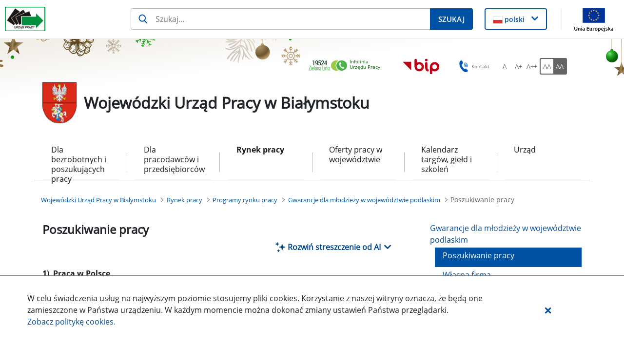

--- FILE ---
content_type: text/html;charset=UTF-8
request_url: https://wupbialystok.praca.gov.pl/poszukiwanie-pracy
body_size: 40493
content:
































	
		
			<!DOCTYPE html>































































<html class="ltr" dir="ltr" lang="pl-PL">

<head>
    <title>Poszukiwanie pracy - Wojewódzki Urząd Pracy w Białymstoku - Administracja</title>

    <meta content="initial-scale=1.0, width=device-width" name="viewport"/>
































<meta content="text/html; charset=UTF-8" http-equiv="content-type" />












<script type="importmap">{"imports":{"react-dom":"/o/frontend-js-react-web/__liferay__/exports/react-dom.js","@clayui/breadcrumb":"/o/frontend-taglib-clay/__liferay__/exports/@clayui$breadcrumb.js","@clayui/form":"/o/frontend-taglib-clay/__liferay__/exports/@clayui$form.js","@clayui/popover":"/o/frontend-taglib-clay/__liferay__/exports/@clayui$popover.js","@clayui/charts":"/o/frontend-taglib-clay/__liferay__/exports/@clayui$charts.js","@clayui/shared":"/o/frontend-taglib-clay/__liferay__/exports/@clayui$shared.js","@clayui/localized-input":"/o/frontend-taglib-clay/__liferay__/exports/@clayui$localized-input.js","@clayui/modal":"/o/frontend-taglib-clay/__liferay__/exports/@clayui$modal.js","@clayui/empty-state":"/o/frontend-taglib-clay/__liferay__/exports/@clayui$empty-state.js","react":"/o/frontend-js-react-web/__liferay__/exports/react.js","@clayui/color-picker":"/o/frontend-taglib-clay/__liferay__/exports/@clayui$color-picker.js","@clayui/navigation-bar":"/o/frontend-taglib-clay/__liferay__/exports/@clayui$navigation-bar.js","@clayui/pagination":"/o/frontend-taglib-clay/__liferay__/exports/@clayui$pagination.js","@clayui/icon":"/o/frontend-taglib-clay/__liferay__/exports/@clayui$icon.js","@clayui/table":"/o/frontend-taglib-clay/__liferay__/exports/@clayui$table.js","@clayui/autocomplete":"/o/frontend-taglib-clay/__liferay__/exports/@clayui$autocomplete.js","@clayui/slider":"/o/frontend-taglib-clay/__liferay__/exports/@clayui$slider.js","@clayui/management-toolbar":"/o/frontend-taglib-clay/__liferay__/exports/@clayui$management-toolbar.js","@clayui/multi-select":"/o/frontend-taglib-clay/__liferay__/exports/@clayui$multi-select.js","@clayui/nav":"/o/frontend-taglib-clay/__liferay__/exports/@clayui$nav.js","@clayui/time-picker":"/o/frontend-taglib-clay/__liferay__/exports/@clayui$time-picker.js","@clayui/provider":"/o/frontend-taglib-clay/__liferay__/exports/@clayui$provider.js","@clayui/upper-toolbar":"/o/frontend-taglib-clay/__liferay__/exports/@clayui$upper-toolbar.js","@clayui/loading-indicator":"/o/frontend-taglib-clay/__liferay__/exports/@clayui$loading-indicator.js","@clayui/panel":"/o/frontend-taglib-clay/__liferay__/exports/@clayui$panel.js","@clayui/drop-down":"/o/frontend-taglib-clay/__liferay__/exports/@clayui$drop-down.js","@clayui/list":"/o/frontend-taglib-clay/__liferay__/exports/@clayui$list.js","@clayui/date-picker":"/o/frontend-taglib-clay/__liferay__/exports/@clayui$date-picker.js","@clayui/label":"/o/frontend-taglib-clay/__liferay__/exports/@clayui$label.js","@clayui/data-provider":"/o/frontend-taglib-clay/__liferay__/exports/@clayui$data-provider.js","@liferay/frontend-js-api/data-set":"/o/frontend-js-dependencies-web/__liferay__/exports/@liferay$js-api$data-set.js","@clayui/core":"/o/frontend-taglib-clay/__liferay__/exports/@clayui$core.js","@clayui/pagination-bar":"/o/frontend-taglib-clay/__liferay__/exports/@clayui$pagination-bar.js","@clayui/layout":"/o/frontend-taglib-clay/__liferay__/exports/@clayui$layout.js","@clayui/multi-step-nav":"/o/frontend-taglib-clay/__liferay__/exports/@clayui$multi-step-nav.js","@liferay/frontend-js-api":"/o/frontend-js-dependencies-web/__liferay__/exports/@liferay$js-api.js","@clayui/css":"/o/frontend-taglib-clay/__liferay__/exports/@clayui$css.js","@clayui/toolbar":"/o/frontend-taglib-clay/__liferay__/exports/@clayui$toolbar.js","@clayui/alert":"/o/frontend-taglib-clay/__liferay__/exports/@clayui$alert.js","@clayui/badge":"/o/frontend-taglib-clay/__liferay__/exports/@clayui$badge.js","@clayui/link":"/o/frontend-taglib-clay/__liferay__/exports/@clayui$link.js","@clayui/card":"/o/frontend-taglib-clay/__liferay__/exports/@clayui$card.js","@clayui/progress-bar":"/o/frontend-taglib-clay/__liferay__/exports/@clayui$progress-bar.js","@clayui/tooltip":"/o/frontend-taglib-clay/__liferay__/exports/@clayui$tooltip.js","@clayui/button":"/o/frontend-taglib-clay/__liferay__/exports/@clayui$button.js","@clayui/tabs":"/o/frontend-taglib-clay/__liferay__/exports/@clayui$tabs.js","@clayui/sticker":"/o/frontend-taglib-clay/__liferay__/exports/@clayui$sticker.js"},"scopes":{}}</script><script data-senna-track="temporary">var Liferay = window.Liferay || {};Liferay.Icons = Liferay.Icons || {};Liferay.Icons.controlPanelSpritemap = 'https://wupbialystok.praca.gov.pl/o/nnk-admin-theme/images/clay/icons.svg';Liferay.Icons.spritemap = 'https://wupbialystok.praca.gov.pl/o/labor-office-nnk-theme/images/clay/icons.svg';</script>
<script data-senna-track="permanent" src="/combo?browserId=chrome&minifierType=js&languageId=pl_PL&t=1768883070165&/o/frontend-js-jquery-web/jquery/jquery.min.js&/o/frontend-js-jquery-web/jquery/init.js&/o/frontend-js-jquery-web/jquery/ajax.js&/o/frontend-js-jquery-web/jquery/bootstrap.bundle.min.js&/o/frontend-js-jquery-web/jquery/collapsible_search.js&/o/frontend-js-jquery-web/jquery/fm.js&/o/frontend-js-jquery-web/jquery/form.js&/o/frontend-js-jquery-web/jquery/popper.min.js&/o/frontend-js-jquery-web/jquery/side_navigation.js" type="text/javascript"></script>
<script data-senna-track="permanent" type="text/javascript">window.Liferay = window.Liferay || {}; window.Liferay.CSP = {nonce: ''};</script>
<link data-senna-track="temporary" href="https://wupbialystok.praca.gov.pl/poszukiwanie-pracy" rel="canonical" />
<link data-senna-track="temporary" href="https://wupbialystok.praca.gov.pl/poszukiwanie-pracy" hreflang="pl-PL" rel="alternate" />
<link data-senna-track="temporary" href="https://wupbialystok.praca.gov.pl/poszukiwanie-pracy" hreflang="x-default" rel="alternate" />

<meta property="og:locale" content="pl_PL">
<meta property="og:locale:alternate" content="pl_PL">
<meta property="og:site_name" content="Wojewódzki Urząd Pracy w Białymstoku">
<meta property="og:title" content="Poszukiwanie pracy - Wojewódzki Urząd Pracy w Białymstoku - Administracja">
<meta property="og:type" content="website">
<meta property="og:url" content="https://wupbialystok.praca.gov.pl/poszukiwanie-pracy">


<link href="https://wupbialystok.praca.gov.pl/o/labor-office-nnk-theme/images/favicon.ico" rel="apple-touch-icon" />
<link href="https://wupbialystok.praca.gov.pl/o/labor-office-nnk-theme/images/favicon.ico" rel="icon" />



<link class="lfr-css-file" data-senna-track="temporary" href="https://wupbialystok.praca.gov.pl/o/labor-office-nnk-theme/css/clay.css?browserId=chrome&amp;themeId=laborofficennk_WAR_laborofficennktheme&amp;minifierType=css&amp;languageId=pl_PL&amp;t=1768879430000" id="liferayAUICSS" rel="stylesheet" type="text/css" />









	<link href="/combo?browserId=chrome&amp;minifierType=css&amp;themeId=laborofficennk_WAR_laborofficennktheme&amp;languageId=pl_PL&amp;com_liferay_asset_publisher_web_portlet_AssetPublisherPortlet_INSTANCE_Eipslf2LKHBX:%2Fo%2Fasset-publisher-web%2Fcss%2Fmain.css&amp;com_liferay_journal_content_web_portlet_JournalContentPortlet_INSTANCE_footerSlider:%2Fo%2Fjournal-content-web%2Fcss%2Fmain.css&amp;com_liferay_portal_search_web_search_bar_portlet_SearchBarPortlet_INSTANCE_siteSearchId:%2Fo%2Fportal-search-web%2Fcss%2Fmain.css&amp;com_liferay_product_navigation_product_menu_web_portlet_ProductMenuPortlet:%2Fo%2Fproduct-navigation-product-menu-web%2Fcss%2Fmain.css&amp;com_liferay_product_navigation_user_personal_bar_web_portlet_ProductNavigationUserPersonalBarPortlet:%2Fo%2Fproduct-navigation-user-personal-bar-web%2Fcss%2Fmain.css&amp;com_liferay_site_navigation_menu_web_portlet_SiteNavigationMenuPortlet:%2Fo%2Fsite-navigation-menu-web%2Fcss%2Fmain.css&amp;pl_softiq_nnk_apps_portlets_configurable_header_ConfigurableHeaderPortlet_INSTANCE_headerConfig:%2Fo%2Fpl.softiq.nnk.apps.portlets.configurable.header%2Fcss%2Fmain.css&amp;pl_softiq_nnk_apps_portlets_site_views_counter_SiteViewsCounterPortlet:%2Fo%2Fpl.softiq.nnk.apps.portlets.site.views.counter%2Fcss%2Fmain.css&amp;t=1768879430000" rel="stylesheet" type="text/css"
 data-senna-track="temporary" id="7a3ecce4" />








<script type="text/javascript" data-senna-track="temporary">
	// <![CDATA[
		var Liferay = Liferay || {};

		Liferay.Browser = {
			acceptsGzip: function() {
				return false;
			},

			

			getMajorVersion: function() {
				return 131.0;
			},

			getRevision: function() {
				return '537.36';
			},
			getVersion: function() {
				return '131.0';
			},

			

			isAir: function() {
				return false;
			},
			isChrome: function() {
				return true;
			},
			isEdge: function() {
				return false;
			},
			isFirefox: function() {
				return false;
			},
			isGecko: function() {
				return true;
			},
			isIe: function() {
				return false;
			},
			isIphone: function() {
				return false;
			},
			isLinux: function() {
				return false;
			},
			isMac: function() {
				return true;
			},
			isMobile: function() {
				return false;
			},
			isMozilla: function() {
				return false;
			},
			isOpera: function() {
				return false;
			},
			isRtf: function() {
				return true;
			},
			isSafari: function() {
				return true;
			},
			isSun: function() {
				return false;
			},
			isWebKit: function() {
				return true;
			},
			isWindows: function() {
				return false;
			}
		};

		Liferay.Data = Liferay.Data || {};

		Liferay.Data.ICONS_INLINE_SVG = true;

		Liferay.Data.NAV_SELECTOR = '#navigation';

		Liferay.Data.NAV_SELECTOR_MOBILE = '#navigationCollapse';

		Liferay.Data.isCustomizationView = function() {
			return false;
		};

		Liferay.Data.notices = [
			
		];

		(function () {
			var available = {};

			var direction = {};

			

				available['pl_PL'] = 'polski\x20\x28Polska\x29';
				direction['pl_PL'] = 'ltr';

			

			Liferay.Language = {
				available,
				direction,
				get: function(key) {
					return key;
				}
			};
		})();

		var featureFlags = {"LPD-11018":false,"LPS-193884":false,"LPS-178642":false,"LPS-193005":false,"LPS-187284":false,"LPS-187285":false,"LPS-114786":false,"LPS-192957":false,"COMMERCE-8087":false,"LRAC-10757":false,"LPS-180090":false,"LPS-170809":false,"LPS-178052":false,"LPS-189856":false,"LPS-187436":false,"LPS-182184":false,"LPS-185892":false,"LPS-186620":false,"COMMERCE-12754":false,"LPS-184404":false,"LPS-180328":false,"LPS-198183":false,"LPS-171364":false,"LPS-153714":false,"LPS-96845":false,"LPS-170670":false,"LPS-141392":false,"LPS-169981":false,"LPD-15804":false,"LPS-153839":false,"LPS-200135":false,"LPS-187793":false,"LPS-177027":false,"LPD-10793":false,"COMMERCE-12192":false,"LPD-11003":false,"LPS-196768":false,"LPS-196724":false,"LPS-196847":false,"LPS-163118":false,"LPS-114700":false,"LPS-135430":false,"LPS-134060":false,"LPS-164563":false,"LPS-122920":false,"LPS-203351":false,"LPS-194395":false,"LPD-6368":false,"LPD-10701":false,"LPS-202104":false,"COMMERCE-9599":false,"LPS-187142":false,"LPD-15596":false,"LPS-198959":false,"LPS-196935":true,"LPS-187854":false,"LPS-176691":false,"LPS-197909":false,"LPS-202534":false,"COMMERCE-8949":false,"COMMERCE-11922":false,"LPS-194362":false,"LPS-165481":false,"LPS-153813":false,"LPS-174455":false,"LPD-10735":false,"COMMERCE-13024":false,"LPS-194763":false,"LPS-165482":false,"LPS-193551":false,"LPS-197477":false,"LPS-174816":false,"LPS-186360":false,"LPS-153332":false,"COMMERCE-12170":false,"LPS-179669":false,"LPS-174417":false,"LPS-183882":false,"LPS-155284":false,"LRAC-15017":false,"LPS-200108":false,"LPS-159643":false,"LPS-161033":false,"LPS-164948":false,"LPS-186870":false,"LPS-186871":false,"LPS-188058":false,"LPS-129412":false,"LPS-166126":false,"LPS-169837":false};

		Liferay.FeatureFlags = Object.keys(featureFlags).reduce(
			(acc, key) => ({
				...acc, [key]: featureFlags[key] === 'true' || featureFlags[key] === true
			}), {}
		);

		Liferay.PortletKeys = {
			DOCUMENT_LIBRARY: 'com_liferay_document_library_web_portlet_DLPortlet',
			DYNAMIC_DATA_MAPPING: 'com_liferay_dynamic_data_mapping_web_portlet_DDMPortlet',
			ITEM_SELECTOR: 'com_liferay_item_selector_web_portlet_ItemSelectorPortlet'
		};

		Liferay.PropsValues = {
			JAVASCRIPT_SINGLE_PAGE_APPLICATION_TIMEOUT: 0,
			UPLOAD_SERVLET_REQUEST_IMPL_MAX_SIZE: 52428800
		};

		Liferay.ThemeDisplay = {

			

			
				getLayoutId: function() {
					return '472';
				},

				

				getLayoutRelativeControlPanelURL: function() {
					return '/group/wojewodzki-urzad-pracy-w-bialymstoku/~/control_panel/manage';
				},

				getLayoutRelativeURL: function() {
					return '/poszukiwanie-pracy';
				},
				getLayoutURL: function() {
					return 'https://wupbialystok.praca.gov.pl/poszukiwanie-pracy';
				},
				getParentLayoutId: function() {
					return '469';
				},
				isControlPanel: function() {
					return false;
				},
				isPrivateLayout: function() {
					return 'false';
				},
				isVirtualLayout: function() {
					return false;
				},
			

			getBCP47LanguageId: function() {
				return 'pl-PL';
			},
			getCanonicalURL: function() {

				

				return 'https\x3a\x2f\x2fwupbialystok\x2epraca\x2egov\x2epl\x2fposzukiwanie-pracy';
			},
			getCDNBaseURL: function() {
				return 'https://wupbialystok.praca.gov.pl';
			},
			getCDNDynamicResourcesHost: function() {
				return '';
			},
			getCDNHost: function() {
				return '';
			},
			getCompanyGroupId: function() {
				return '10240';
			},
			getCompanyId: function() {
				return '10202';
			},
			getDefaultLanguageId: function() {
				return 'pl_PL';
			},
			getDoAsUserIdEncoded: function() {
				return '';
			},
			getLanguageId: function() {
				return 'pl_PL';
			},
			getParentGroupId: function() {
				return '102984';
			},
			getPathContext: function() {
				return '';
			},
			getPathImage: function() {
				return '/image';
			},
			getPathJavaScript: function() {
				return '/o/frontend-js-web';
			},
			getPathMain: function() {
				return '/c';
			},
			getPathThemeImages: function() {
				return 'https://wupbialystok.praca.gov.pl/o/labor-office-nnk-theme/images';
			},
			getPathThemeRoot: function() {
				return '/o/labor-office-nnk-theme';
			},
			getPlid: function() {
				return '2552871';
			},
			getPortalURL: function() {
				return 'https://wupbialystok.praca.gov.pl';
			},
			getRealUserId: function() {
				return '10206';
			},
			getRemoteAddr: function() {
				return '10.42.5.140';
			},
			getRemoteHost: function() {
				return '10.42.5.140';
			},
			getScopeGroupId: function() {
				return '102984';
			},
			getScopeGroupIdOrLiveGroupId: function() {
				return '102984';
			},
			getSessionId: function() {
				return '';
			},
			getSiteAdminURL: function() {
				return 'https://wupbialystok.praca.gov.pl/group/wojewodzki-urzad-pracy-w-bialymstoku/~/control_panel/manage?p_p_lifecycle=0&p_p_state=maximized&p_p_mode=view';
			},
			getSiteGroupId: function() {
				return '102984';
			},
			getURLControlPanel: function() {
				return '/group/control_panel?refererPlid=2552871';
			},
			getURLHome: function() {
				return 'https\x3a\x2f\x2fwupbialystok\x2epraca\x2egov\x2epl\x2fstrona-glowna';
			},
			getUserEmailAddress: function() {
				return '';
			},
			getUserId: function() {
				return '10206';
			},
			getUserName: function() {
				return '';
			},
			isAddSessionIdToURL: function() {
				return false;
			},
			isImpersonated: function() {
				return false;
			},
			isSignedIn: function() {
				return false;
			},

			isStagedPortlet: function() {
				
					
						return false;
					
				
			},

			isStateExclusive: function() {
				return false;
			},
			isStateMaximized: function() {
				return false;
			},
			isStatePopUp: function() {
				return false;
			}
		};

		var themeDisplay = Liferay.ThemeDisplay;

		Liferay.AUI = {

			

			getCombine: function() {
				return true;
			},
			getComboPath: function() {
				return '/combo/?browserId=chrome&minifierType=&languageId=pl_PL&t=1768882991398&';
			},
			getDateFormat: function() {
				return '%d.%m.%Y';
			},
			getEditorCKEditorPath: function() {
				return '/o/frontend-editor-ckeditor-web';
			},
			getFilter: function() {
				var filter = 'raw';

				
					
						filter = 'min';
					
					

				return filter;
			},
			getFilterConfig: function() {
				var instance = this;

				var filterConfig = null;

				if (!instance.getCombine()) {
					filterConfig = {
						replaceStr: '.js' + instance.getStaticResourceURLParams(),
						searchExp: '\\.js$'
					};
				}

				return filterConfig;
			},
			getJavaScriptRootPath: function() {
				return '/o/frontend-js-web';
			},
			getPortletRootPath: function() {
				return '/html/portlet';
			},
			getStaticResourceURLParams: function() {
				return '?browserId=chrome&minifierType=&languageId=pl_PL&t=1768882991398';
			}
		};

		Liferay.authToken = 'w8n70zqE';

		

		Liferay.currentURL = '\x2fposzukiwanie-pracy';
		Liferay.currentURLEncoded = '\x252Fposzukiwanie-pracy';
	// ]]>
</script>

<script data-senna-track="temporary" type="text/javascript">window.__CONFIG__= {basePath: '',combine: true, defaultURLParams: null, explainResolutions: false, exposeGlobal: false, logLevel: 'warn', moduleType: 'module', namespace:'Liferay', nonce: '', reportMismatchedAnonymousModules: 'warn', resolvePath: '/o/js_resolve_modules', url: '/combo/?browserId=chrome&minifierType=js&languageId=pl_PL&t=1768882991398&', waitTimeout: 60000};</script><script data-senna-track="permanent" src="/o/frontend-js-loader-modules-extender/loader.js?&mac=9WaMmhziBCkScHZwrrVcOR7VZF4=&browserId=chrome&languageId=pl_PL&minifierType=js" type="text/javascript"></script><script data-senna-track="permanent" src="/combo?browserId=chrome&minifierType=js&languageId=pl_PL&t=1768882991398&/o/frontend-js-aui-web/aui/aui/aui-min.js&/o/frontend-js-aui-web/liferay/modules.js&/o/frontend-js-aui-web/liferay/aui_sandbox.js&/o/frontend-js-aui-web/aui/attribute-base/attribute-base-min.js&/o/frontend-js-aui-web/aui/attribute-complex/attribute-complex-min.js&/o/frontend-js-aui-web/aui/attribute-core/attribute-core-min.js&/o/frontend-js-aui-web/aui/attribute-observable/attribute-observable-min.js&/o/frontend-js-aui-web/aui/attribute-extras/attribute-extras-min.js&/o/frontend-js-aui-web/aui/event-custom-base/event-custom-base-min.js&/o/frontend-js-aui-web/aui/event-custom-complex/event-custom-complex-min.js&/o/frontend-js-aui-web/aui/oop/oop-min.js&/o/frontend-js-aui-web/aui/aui-base-lang/aui-base-lang-min.js&/o/frontend-js-aui-web/liferay/dependency.js&/o/frontend-js-aui-web/liferay/util.js&/o/frontend-js-web/liferay/dom_task_runner.js&/o/frontend-js-web/liferay/events.js&/o/frontend-js-web/liferay/lazy_load.js&/o/frontend-js-web/liferay/liferay.js&/o/frontend-js-web/liferay/global.bundle.js&/o/frontend-js-web/liferay/portlet.js&/o/frontend-js-web/liferay/workflow.js&/o/oauth2-provider-web/js/liferay.js" type="text/javascript"></script>
<script data-senna-track="temporary" type="text/javascript">window.Liferay = Liferay || {}; window.Liferay.OAuth2 = {getAuthorizeURL: function() {return 'https://wupbialystok.praca.gov.pl/o/oauth2/authorize';}, getBuiltInRedirectURL: function() {return 'https://wupbialystok.praca.gov.pl/o/oauth2/redirect';}, getIntrospectURL: function() { return 'https://wupbialystok.praca.gov.pl/o/oauth2/introspect';}, getTokenURL: function() {return 'https://wupbialystok.praca.gov.pl/o/oauth2/token';}, getUserAgentApplication: function(externalReferenceCode) {return Liferay.OAuth2._userAgentApplications[externalReferenceCode];}, _userAgentApplications: {}}</script><script data-senna-track="temporary" type="text/javascript">try {var MODULE_MAIN='@liferay/document-library-web@6.0.176/document_library/js/index';var MODULE_PATH='/o/document-library-web';AUI().applyConfig({groups:{dl:{base:MODULE_PATH+"/document_library/js/legacy/",combine:Liferay.AUI.getCombine(),filter:Liferay.AUI.getFilterConfig(),modules:{"document-library-upload-component":{path:"DocumentLibraryUpload.js",requires:["aui-component","aui-data-set-deprecated","aui-overlay-manager-deprecated","aui-overlay-mask-deprecated","aui-parse-content","aui-progressbar","aui-template-deprecated","liferay-search-container","querystring-parse-simple","uploader"]}},root:MODULE_PATH+"/document_library/js/legacy/"}}});
} catch(error) {console.error(error);}try {var MODULE_MAIN='exportimport-web@5.0.82/index';var MODULE_PATH='/o/exportimport-web';AUI().applyConfig({groups:{exportimportweb:{base:MODULE_PATH+"/",combine:Liferay.AUI.getCombine(),filter:Liferay.AUI.getFilterConfig(),modules:{"liferay-export-import-export-import":{path:"js/main.js",requires:["aui-datatype","aui-dialog-iframe-deprecated","aui-modal","aui-parse-content","aui-toggler","liferay-portlet-base","liferay-util-window"]}},root:MODULE_PATH+"/"}}});
} catch(error) {console.error(error);}try {var MODULE_MAIN='portal-search-web@6.0.126/index';var MODULE_PATH='/o/portal-search-web';AUI().applyConfig({groups:{search:{base:MODULE_PATH+"/js/",combine:Liferay.AUI.getCombine(),filter:Liferay.AUI.getFilterConfig(),modules:{"liferay-search-custom-filter":{path:"custom_filter.js",requires:[]},"liferay-search-date-facet":{path:"date_facet.js",requires:["aui-form-validator","liferay-search-facet-util"]},"liferay-search-facet-util":{path:"facet_util.js",requires:[]},"liferay-search-modified-facet":{path:"modified_facet.js",requires:["aui-form-validator","liferay-search-facet-util"]},"liferay-search-sort-configuration":{path:"sort_configuration.js",requires:["aui-node"]},"liferay-search-sort-util":{path:"sort_util.js",requires:[]}},root:MODULE_PATH+"/js/"}}});
} catch(error) {console.error(error);}try {var MODULE_MAIN='frontend-editor-alloyeditor-web@5.0.45/index';var MODULE_PATH='/o/frontend-editor-alloyeditor-web';AUI().applyConfig({groups:{alloyeditor:{base:MODULE_PATH+"/js/",combine:Liferay.AUI.getCombine(),filter:Liferay.AUI.getFilterConfig(),modules:{"liferay-alloy-editor":{path:"alloyeditor.js",requires:["aui-component","liferay-portlet-base","timers"]},"liferay-alloy-editor-source":{path:"alloyeditor_source.js",requires:["aui-debounce","liferay-fullscreen-source-editor","liferay-source-editor","plugin"]}},root:MODULE_PATH+"/js/"}}});
} catch(error) {console.error(error);}try {var MODULE_MAIN='@liferay/frontend-js-state-web@1.0.19/index';var MODULE_PATH='/o/frontend-js-state-web';AUI().applyConfig({groups:{state:{mainModule:MODULE_MAIN}}});
} catch(error) {console.error(error);}try {var MODULE_MAIN='@liferay/frontend-js-react-web@5.0.36/index';var MODULE_PATH='/o/frontend-js-react-web';AUI().applyConfig({groups:{react:{mainModule:MODULE_MAIN}}});
} catch(error) {console.error(error);}try {var MODULE_MAIN='frontend-js-components-web@2.0.62/index';var MODULE_PATH='/o/frontend-js-components-web';AUI().applyConfig({groups:{components:{mainModule:MODULE_MAIN}}});
} catch(error) {console.error(error);}try {var MODULE_MAIN='calendar-web@5.0.88/index';var MODULE_PATH='/o/calendar-web';AUI().applyConfig({groups:{calendar:{base:MODULE_PATH+"/js/",combine:Liferay.AUI.getCombine(),filter:Liferay.AUI.getFilterConfig(),modules:{"liferay-calendar-a11y":{path:"calendar_a11y.js",requires:["calendar"]},"liferay-calendar-container":{path:"calendar_container.js",requires:["aui-alert","aui-base","aui-component","liferay-portlet-base"]},"liferay-calendar-date-picker-sanitizer":{path:"date_picker_sanitizer.js",requires:["aui-base"]},"liferay-calendar-interval-selector":{path:"interval_selector.js",requires:["aui-base","liferay-portlet-base"]},"liferay-calendar-interval-selector-scheduler-event-link":{path:"interval_selector_scheduler_event_link.js",requires:["aui-base","liferay-portlet-base"]},"liferay-calendar-list":{path:"calendar_list.js",requires:["aui-template-deprecated","liferay-scheduler"]},"liferay-calendar-message-util":{path:"message_util.js",requires:["liferay-util-window"]},"liferay-calendar-recurrence-converter":{path:"recurrence_converter.js",requires:[]},"liferay-calendar-recurrence-dialog":{path:"recurrence.js",requires:["aui-base","liferay-calendar-recurrence-util"]},"liferay-calendar-recurrence-util":{path:"recurrence_util.js",requires:["aui-base","liferay-util-window"]},"liferay-calendar-reminders":{path:"calendar_reminders.js",requires:["aui-base"]},"liferay-calendar-remote-services":{path:"remote_services.js",requires:["aui-base","aui-component","liferay-calendar-util","liferay-portlet-base"]},"liferay-calendar-session-listener":{path:"session_listener.js",requires:["aui-base","liferay-scheduler"]},"liferay-calendar-simple-color-picker":{path:"simple_color_picker.js",requires:["aui-base","aui-template-deprecated"]},"liferay-calendar-simple-menu":{path:"simple_menu.js",requires:["aui-base","aui-template-deprecated","event-outside","event-touch","widget-modality","widget-position","widget-position-align","widget-position-constrain","widget-stack","widget-stdmod"]},"liferay-calendar-util":{path:"calendar_util.js",requires:["aui-datatype","aui-io","aui-scheduler","aui-toolbar","autocomplete","autocomplete-highlighters"]},"liferay-scheduler":{path:"scheduler.js",requires:["async-queue","aui-datatype","aui-scheduler","dd-plugin","liferay-calendar-a11y","liferay-calendar-message-util","liferay-calendar-recurrence-converter","liferay-calendar-recurrence-util","liferay-calendar-util","liferay-scheduler-event-recorder","liferay-scheduler-models","promise","resize-plugin"]},"liferay-scheduler-event-recorder":{path:"scheduler_event_recorder.js",requires:["dd-plugin","liferay-calendar-util","resize-plugin"]},"liferay-scheduler-models":{path:"scheduler_models.js",requires:["aui-datatype","dd-plugin","liferay-calendar-util"]}},root:MODULE_PATH+"/js/"}}});
} catch(error) {console.error(error);}try {var MODULE_MAIN='contacts-web@5.0.56/index';var MODULE_PATH='/o/contacts-web';AUI().applyConfig({groups:{contactscenter:{base:MODULE_PATH+"/js/",combine:Liferay.AUI.getCombine(),filter:Liferay.AUI.getFilterConfig(),modules:{"liferay-contacts-center":{path:"main.js",requires:["aui-io-plugin-deprecated","aui-toolbar","autocomplete-base","datasource-io","json-parse","liferay-portlet-base","liferay-util-window"]}},root:MODULE_PATH+"/js/"}}});
} catch(error) {console.error(error);}try {var MODULE_MAIN='staging-processes-web@5.0.54/index';var MODULE_PATH='/o/staging-processes-web';AUI().applyConfig({groups:{stagingprocessesweb:{base:MODULE_PATH+"/",combine:Liferay.AUI.getCombine(),filter:Liferay.AUI.getFilterConfig(),modules:{"liferay-staging-processes-export-import":{path:"js/main.js",requires:["aui-datatype","aui-dialog-iframe-deprecated","aui-modal","aui-parse-content","aui-toggler","liferay-portlet-base","liferay-util-window"]}},root:MODULE_PATH+"/"}}});
} catch(error) {console.error(error);}try {var MODULE_MAIN='dynamic-data-mapping-web@5.0.99/index';var MODULE_PATH='/o/dynamic-data-mapping-web';!function(){const a=Liferay.AUI;AUI().applyConfig({groups:{ddm:{base:MODULE_PATH+"/js/",combine:Liferay.AUI.getCombine(),filter:a.getFilterConfig(),modules:{"liferay-ddm-form":{path:"ddm_form.js",requires:["aui-base","aui-datatable","aui-datatype","aui-image-viewer","aui-parse-content","aui-set","aui-sortable-list","json","liferay-form","liferay-map-base","liferay-translation-manager","liferay-util-window"]},"liferay-portlet-dynamic-data-mapping":{condition:{trigger:"liferay-document-library"},path:"main.js",requires:["arraysort","aui-form-builder-deprecated","aui-form-validator","aui-map","aui-text-unicode","json","liferay-menu","liferay-translation-manager","liferay-util-window","text"]},"liferay-portlet-dynamic-data-mapping-custom-fields":{condition:{trigger:"liferay-document-library"},path:"custom_fields.js",requires:["liferay-portlet-dynamic-data-mapping"]}},root:MODULE_PATH+"/js/"}}})}();
} catch(error) {console.error(error);}</script>




<script type="text/javascript" data-senna-track="temporary">
	// <![CDATA[
		
			
				
		

		
	// ]]>
</script>





	
		

			

			
				<script async src="https://www.googletagmanager.com/gtag/js?id=G-Y8KYNL04K3"></script>

				
			
		
		



	
		

			

			
		
		



	
		

			

			
		
	












	



















<link class="lfr-css-file" data-senna-track="temporary" href="https://wupbialystok.praca.gov.pl/o/labor-office-nnk-theme/css/main.css?browserId=chrome&amp;themeId=laborofficennk_WAR_laborofficennktheme&amp;minifierType=css&amp;languageId=pl_PL&amp;t=1768879430000" id="liferayThemeCSS" rel="stylesheet" type="text/css" />








	<style data-senna-track="temporary" type="text/css">

		

			

				

					

#p_p_id_com_liferay_asset_publisher_web_portlet_AssetPublisherPortlet_INSTANCE_Eipslf2LKHBX_ .portlet-content {

}




				

			

		

			

		

			

		

			

		

			

		

			

		

			

				

					

#p_p_id_com_liferay_site_navigation_breadcrumb_web_portlet_SiteNavigationBreadcrumbPortlet_ .portlet-content {

}
.image-container {
    display: flex;
    gap: 10px;
    overflow-x: auto;
    white-space: nowrap;
}

.image-container img {
    max-height: 200px;
    width: auto;
}



				

			

		

			

		

			

		

			

				

					

#p_p_id_com_liferay_site_navigation_menu_web_portlet_SiteNavigationMenuPortlet_INSTANCE_nMbNIHsmT8aO_ .portlet-content {

}




				

			

		

			

		

			

		

			

		

	</style>


<style data-senna-track="temporary" type="text/css">
</style>
<script type="text/javascript">
Liferay.on(
	'ddmFieldBlur', function(event) {
		if (window.Analytics) {
			Analytics.send(
				'fieldBlurred',
				'Form',
				{
					fieldName: event.fieldName,
					focusDuration: event.focusDuration,
					formId: event.formId,
					formPageTitle: event.formPageTitle,
					page: event.page,
					title: event.title
				}
			);
		}
	}
);

Liferay.on(
	'ddmFieldFocus', function(event) {
		if (window.Analytics) {
			Analytics.send(
				'fieldFocused',
				'Form',
				{
					fieldName: event.fieldName,
					formId: event.formId,
					formPageTitle: event.formPageTitle,
					page: event.page,
					title:event.title
				}
			);
		}
	}
);

Liferay.on(
	'ddmFormPageShow', function(event) {
		if (window.Analytics) {
			Analytics.send(
				'pageViewed',
				'Form',
				{
					formId: event.formId,
					formPageTitle: event.formPageTitle,
					page: event.page,
					title: event.title
				}
			);
		}
	}
);

Liferay.on(
	'ddmFormSubmit', function(event) {
		if (window.Analytics) {
			Analytics.send(
				'formSubmitted',
				'Form',
				{
					formId: event.formId,
					title: event.title
				}
			);
		}
	}
);

Liferay.on(
	'ddmFormView', function(event) {
		if (window.Analytics) {
			Analytics.send(
				'formViewed',
				'Form',
				{
					formId: event.formId,
					title: event.title
				}
			);
		}
	}
);

</script><script>

</script>

































<script type="text/javascript" data-senna-track="temporary">
	if (window.Analytics) {
		window._com_liferay_document_library_analytics_isViewFileEntry = false;
	}
</script>




    <script src="/o/nnk-theme/js/vendor/owl.carousel.min.js" type="text/javascript"></script>

    <script src="/o/nnk-theme/js/vendor/js.cookie.min.js" type="text/javascript"></script>

    <link href="/o/nnk-theme/images/favicons/default/favicon.ico" rel="Shortcut Icon">

    <script src="/o/nnk-theme/js/vendor/lightbox.js" type="text/javascript"></script>

    <script src="/o/nnk-theme/js/minify/modules.js"></script>

</head>

<body class="chrome controls-visible nnk-color-scheme-christmas yui3-skin-sam signed-out public-page organization-site ">
<div class="body-cover">
    <div class="page-container">














































	<nav aria-label="Szybkie linki" class="bg-dark cadmin quick-access-nav text-center text-white" id="edpr_quickAccessNav">
		
			
				<a class="d-block p-2 sr-only sr-only-focusable text-reset" href="#main-content">
		Przejdź do zawartości
	</a>
			
			
	</nav>











































































        <div class="nnk-theme" id="wrapper">
<div class="govpl cookie-bar-container cookie-bar-hide">
    <div class="main-container container">
        <div class="row">
            <div class="message-container">
                <p>W celu świadczenia usług na najwyższym poziomie stosujemy pliki <span lang='en'>cookies</span>. Korzystanie z naszej witryny oznacza, że będą one zamieszczone w Państwa urządzeniu. W każdym momencie można dokonać zmiany ustawień Państwa przeglądarki. <a id='cookie-bar-link' class='cookie-link' href='/polityka-plikow-cookies' >Zobacz politykę <span lang='en'>cookies</span>.</a></p>
            </div>
            <div
              class="cookiebar-close"
              role="button"
              tabindex="0"
              title="Zamknij"
              aria-label="Zamknij"
            >
            </div>
        </div>
    </div>
    <script>
        if(jQuery){
            cookieBar.startModule();
        }
    </script>
</div>

            <header id="banner" role="banner">
                <div id="bg-center">&nbsp;</div>
                <div id="bg-right">&nbsp;</div>
                <div id="bg-left">&nbsp;</div>

<div id="heading" class="section-heading">

    <h1 class="sr-only">Poszukiwanie pracy - Wojewódzki Urząd Pracy w Białymstoku</h1>

    <div class="main-container container">
        <div class="row govpl nnk-main-container">
            <nav class="govpl__top-bar container-fluid">

                <div class="govpl__header-left">
                    <div class="govpl__logo">
                        <a href="https://wupbialystok.praca.gov.pl"
                           title="Strona główna - Wojewódzki Urząd Pracy w Białymstoku"
                        >
                            <img
                                    src="/o/nnk-theme/images/logos/Urzad-Pracy-logo.jpg"
                                    alt="Logo urzędu Pracy"
                                    height="50">
                        </a>

                    </div>
                </div>

                <div id="accessibility-header-menu" class="accessibility-header-container">
                  <nav class="accessibility-header-menu">
                    <a href="#unit-menu">Przejdź do menu</a>
                    <a href="#content">Przejdź do zawartości</a>
                    <a href="#page-footer">Przejdź do stopki</a>
                  </nav>
                </div>

                <div class="govpl__header-right">
                    <style type="text/css">
                        .search-form input::placeholder:before {
                            content: "Szukaj usługi, informacji";
                        }
                        .search-form .portlet-content button:before {
                            content: "SZUKAJ";
                        }
                    </style>
                    <div class="govpl__search-input search-form col">
                        <div class="govpl__search" role="search">







































































	

	<div class="portlet-boundary portlet-boundary_com_liferay_portal_search_web_search_bar_portlet_SearchBarPortlet_  portlet-static portlet-static-end portlet-barebone portlet-search-bar " id="p_p_id_com_liferay_portal_search_web_search_bar_portlet_SearchBarPortlet_INSTANCE_siteSearchId_">
		<span id="p_com_liferay_portal_search_web_search_bar_portlet_SearchBarPortlet_INSTANCE_siteSearchId"></span>




	

	
		
			


































	
		

<section class="portlet" id="portlet_com_liferay_portal_search_web_search_bar_portlet_SearchBarPortlet_INSTANCE_siteSearchId">


    <div class="portlet-content">

        <div class="autofit-float autofit-row portlet-header">
            <div class="autofit-col autofit-col-expand">
                    <a class="portlet-title-text">Pasek wyszukiwania</a>
            </div>

            <div class="autofit-col autofit-col-end">
                <div class="autofit-section">
                </div>
            </div>
        </div>

        
			<div class=" portlet-content-container">
				


	<div class="portlet-body">



	
		
			
				
					







































	

	








	

				

				
					
						


	

		


















	
	
		























































<form action="https://wupbialystok.praca.gov.pl/wyniki-wyszukiwania" class="form  " data-fm-namespace="_com_liferay_portal_search_web_search_bar_portlet_SearchBarPortlet_INSTANCE_siteSearchId_" id="_com_liferay_portal_search_web_search_bar_portlet_SearchBarPortlet_INSTANCE_siteSearchId_fm" method="get" name="_com_liferay_portal_search_web_search_bar_portlet_SearchBarPortlet_INSTANCE_siteSearchId_fm" >
	

	


































































	

		

		
			
				<input  class="field form-control"  id="_com_liferay_portal_search_web_search_bar_portlet_SearchBarPortlet_INSTANCE_siteSearchId_formDate"    name="_com_liferay_portal_search_web_search_bar_portlet_SearchBarPortlet_INSTANCE_siteSearchId_formDate"     type="hidden" value="1768922242567"   />
			
		

		
	









			

			

			





































				
					
						<div id="_com_liferay_portal_search_web_search_bar_portlet_SearchBarPortlet_INSTANCE_siteSearchId_reactSearchBar">
							<div id="tovq"></div><script>
Liferay.Loader.require(
'portal-template-react-renderer-impl@5.0.13',
'portal-search-web@6.0.126/js/components/SearchBar',
function(indextovq, renderFunctiontovq) {
try {
(function() {
indextovq.render(renderFunctiontovq.default, {"isSearchExperiencesSupported":true,"letUserChooseScope":false,"componentId":null,"keywords":"","selectedEverythingSearchScope":false,"scopeParameterStringEverything":"everything","locale":{"ISO3Country":"POL","ISO3Language":"pol","country":"PL","displayCountry":"Poland","displayLanguage":"Polish","displayName":"Polish (Poland)","displayScript":"","displayVariant":"","extensionKeys":[],"language":"pl","script":"","unicodeLocaleAttributes":[],"unicodeLocaleKeys":[],"variant":""},"suggestionsDisplayThreshold":3,"isDXP":false,"scopeParameterStringCurrentSite":"this-site","suggestionsContributorConfiguration":"[{\"contributorName\":\"basic\",\"displayGroupName\":\"suggestions\",\"size\":5}]","destinationFriendlyURL":"\/wyniki-wyszukiwania","emptySearchEnabled":false,"scopeParameterName":"scope","keywordsParameterName":"q","portletId":"com_liferay_portal_search_web_search_bar_portlet_SearchBarPortlet_INSTANCE_siteSearchId","paginationStartParameterName":"","searchURL":"https:\/\/wupbialystok.praca.gov.pl\/wyniki-wyszukiwania","suggestionsURL":"\/o\/portal-search-rest\/v1.0\/suggestions","portletNamespace":"_com_liferay_portal_search_web_search_bar_portlet_SearchBarPortlet_INSTANCE_siteSearchId_"}, 'tovq');
})();
} catch (err) {
	console.error(err);
}
});

</script>
						</div>
					
					
				
			
		





















































	

	
</form>



<script>
AUI().use(
  'liferay-form',
function(A) {
(function() {
var $ = AUI.$;var _ = AUI._;
	Liferay.Form.register(
		{
			id: '_com_liferay_portal_search_web_search_bar_portlet_SearchBarPortlet_INSTANCE_siteSearchId_fm'

			
				, fieldRules: [

					

				]
			

			

			, validateOnBlur: true
		}
	);

	var onDestroyPortlet = function(event) {
		if (event.portletId === 'com_liferay_portal_search_web_search_bar_portlet_SearchBarPortlet_INSTANCE_siteSearchId') {
			delete Liferay.Form._INSTANCES['_com_liferay_portal_search_web_search_bar_portlet_SearchBarPortlet_INSTANCE_siteSearchId_fm'];
		}
	};

	Liferay.on('destroyPortlet', onDestroyPortlet);

	

	Liferay.fire(
		'_com_liferay_portal_search_web_search_bar_portlet_SearchBarPortlet_INSTANCE_siteSearchId_formReady',
		{
			formName: '_com_liferay_portal_search_web_search_bar_portlet_SearchBarPortlet_INSTANCE_siteSearchId_fm'
		}
	);
})();
});

</script>

		<script>
Liferay.Loader.require(
'portal-search-web@6.0.126/js/SearchBar',
function(SearchBar) {
try {
(function() {
Liferay.component('__UNNAMED_COMPONENT__4e334fdc-e6dd-9a7b-4dbb-8969fc28051d', new SearchBar.default({"spritemap":"https:\/\/wupbialystok.praca.gov.pl\/o\/labor-office-nnk-theme\/images\/clay\/icons.svg","namespace":"_com_liferay_portal_search_web_search_bar_portlet_SearchBarPortlet_INSTANCE_siteSearchId_"}), { destroyOnNavigate: true, portletId: 'com_liferay_portal_search_web_search_bar_portlet_SearchBarPortlet_INSTANCE_siteSearchId'});
})();
} catch (err) {
	console.error(err);
}
});

</script>
	


	
	
					
				
			
		
	
	


	</div>

			</div>
		
    </div>
</section>
	

		
		







	</div>






                        </div>
                    </div>

                    <div class="translate  d-none d-lg-block">
<div class="language-switcher govpl__button btn btn-secondary">
    <a href="javascript:void(0)" class="language-selected notranslate">
        <span class="language-default">
            <img width="20px" alt="" src="/o/nnk-theme/images/flags/pl.svg">
polski        </span>
        <span class="language-changed">
            <img width="20px" alt="" src="/o/nnk-theme/images/flags/pl.svg">
polski        </span>
    </a>
    <ul class="language-switcher-container">
                <li>
                    <a class="language-option notranslate"
                        hreflang="en" href="javascript:void(0)">
angielski                    </a>
                </li>
                <li>
                    <a class="language-option notranslate"
                        hreflang="uk" href="javascript:void(0)">
ukraiński                    </a>
                </li>
                <li>
                    <a class="language-option notranslate"
                        hreflang="ru" href="javascript:void(0)">
rosyjski                    </a>
                </li>
                <li>
                    <a class="language-option notranslate"
                        hreflang="be" href="javascript:void(0)">
białoruski                    </a>
                </li>
    </ul>
</div>


<script>
    function googleTranslateElementInit() {
        new google.translate.TranslateElement({
            pageLanguage: 'pl'
            }, 'google_translate_element');
        $("#google_translate_element .dummy").hide();
    }
    var scriptUrl = '//translate.google.com/translate_a/element.js?cb=googleTranslateElementInit';
    jQuery.getScript( scriptUrl, function( data, textStatus, jqxhr ) { });
</script>
                    </div>

                    <span class="govpl__separator"></span>

                    <div class="govpl__eu-logo">
                        <img src="/o/nnk-theme/images/logos/ue-logo-color.png"
                                alt="Unia Europejska">
                    </div>

                </div>

            </nav>
            <div class="govpl__search-input search-form container-fluid">
                <div class="govpl__search govpl__search-mobile" role="search">







































































	

	<div class="portlet-boundary portlet-boundary_com_liferay_portal_search_web_search_bar_portlet_SearchBarPortlet_  portlet-static portlet-static-end portlet-barebone portlet-search-bar " id="p_p_id_com_liferay_portal_search_web_search_bar_portlet_SearchBarPortlet_INSTANCE_siteSearchId_">
		<span id="p_com_liferay_portal_search_web_search_bar_portlet_SearchBarPortlet_INSTANCE_siteSearchId"></span>




	

	
		
			


































	
		

<section class="portlet" id="portlet_com_liferay_portal_search_web_search_bar_portlet_SearchBarPortlet_INSTANCE_siteSearchId">


    <div class="portlet-content">

        <div class="autofit-float autofit-row portlet-header">
            <div class="autofit-col autofit-col-expand">
                    <a class="portlet-title-text">Pasek wyszukiwania</a>
            </div>

            <div class="autofit-col autofit-col-end">
                <div class="autofit-section">
                </div>
            </div>
        </div>

        
			<div class=" portlet-content-container">
				


	<div class="portlet-body">



	
		
			
				
					







































	

	








	

				

				
					
						


	

		


















	
	
		























































<form action="https://wupbialystok.praca.gov.pl/wyniki-wyszukiwania" class="form  " data-fm-namespace="_com_liferay_portal_search_web_search_bar_portlet_SearchBarPortlet_INSTANCE_siteSearchId_" id="_com_liferay_portal_search_web_search_bar_portlet_SearchBarPortlet_INSTANCE_siteSearchId_fm" method="get" name="_com_liferay_portal_search_web_search_bar_portlet_SearchBarPortlet_INSTANCE_siteSearchId_fm" >
	

	


































































	

		

		
			
				<input  class="field form-control"  id="_com_liferay_portal_search_web_search_bar_portlet_SearchBarPortlet_INSTANCE_siteSearchId_formDate"    name="_com_liferay_portal_search_web_search_bar_portlet_SearchBarPortlet_INSTANCE_siteSearchId_formDate"     type="hidden" value="1768922242570"   />
			
		

		
	









			

			

			





































				
					
						<div id="_com_liferay_portal_search_web_search_bar_portlet_SearchBarPortlet_INSTANCE_siteSearchId_reactSearchBar">
							<div id="lwhb"></div><script>
Liferay.Loader.require(
'portal-template-react-renderer-impl@5.0.13',
'portal-search-web@6.0.126/js/components/SearchBar',
function(indexlwhb, renderFunctionlwhb) {
try {
(function() {
indexlwhb.render(renderFunctionlwhb.default, {"isSearchExperiencesSupported":true,"letUserChooseScope":false,"componentId":null,"keywords":"","selectedEverythingSearchScope":false,"scopeParameterStringEverything":"everything","locale":{"ISO3Country":"POL","ISO3Language":"pol","country":"PL","displayCountry":"Poland","displayLanguage":"Polish","displayName":"Polish (Poland)","displayScript":"","displayVariant":"","extensionKeys":[],"language":"pl","script":"","unicodeLocaleAttributes":[],"unicodeLocaleKeys":[],"variant":""},"suggestionsDisplayThreshold":3,"isDXP":false,"scopeParameterStringCurrentSite":"this-site","suggestionsContributorConfiguration":"[{\"contributorName\":\"basic\",\"displayGroupName\":\"suggestions\",\"size\":5}]","destinationFriendlyURL":"\/wyniki-wyszukiwania","emptySearchEnabled":false,"scopeParameterName":"scope","keywordsParameterName":"q","portletId":"com_liferay_portal_search_web_search_bar_portlet_SearchBarPortlet_INSTANCE_siteSearchId","paginationStartParameterName":"","searchURL":"https:\/\/wupbialystok.praca.gov.pl\/wyniki-wyszukiwania","suggestionsURL":"\/o\/portal-search-rest\/v1.0\/suggestions","portletNamespace":"_com_liferay_portal_search_web_search_bar_portlet_SearchBarPortlet_INSTANCE_siteSearchId_"}, 'lwhb');
})();
} catch (err) {
	console.error(err);
}
});

</script>
						</div>
					
					
				
			
		





















































	

	
</form>



<script>
AUI().use(
  'liferay-form',
function(A) {
(function() {
var $ = AUI.$;var _ = AUI._;
	Liferay.Form.register(
		{
			id: '_com_liferay_portal_search_web_search_bar_portlet_SearchBarPortlet_INSTANCE_siteSearchId_fm'

			
				, fieldRules: [

					

				]
			

			

			, validateOnBlur: true
		}
	);

	var onDestroyPortlet = function(event) {
		if (event.portletId === 'com_liferay_portal_search_web_search_bar_portlet_SearchBarPortlet_INSTANCE_siteSearchId') {
			delete Liferay.Form._INSTANCES['_com_liferay_portal_search_web_search_bar_portlet_SearchBarPortlet_INSTANCE_siteSearchId_fm'];
		}
	};

	Liferay.on('destroyPortlet', onDestroyPortlet);

	

	Liferay.fire(
		'_com_liferay_portal_search_web_search_bar_portlet_SearchBarPortlet_INSTANCE_siteSearchId_formReady',
		{
			formName: '_com_liferay_portal_search_web_search_bar_portlet_SearchBarPortlet_INSTANCE_siteSearchId_fm'
		}
	);
})();
});

</script>

		<script>
Liferay.Loader.require(
'portal-search-web@6.0.126/js/SearchBar',
function(SearchBar) {
try {
(function() {
Liferay.component('__UNNAMED_COMPONENT__888206e4-1740-7e7c-9302-395e6dc08d81', new SearchBar.default({"spritemap":"https:\/\/wupbialystok.praca.gov.pl\/o\/labor-office-nnk-theme\/images\/clay\/icons.svg","namespace":"_com_liferay_portal_search_web_search_bar_portlet_SearchBarPortlet_INSTANCE_siteSearchId_"}), { destroyOnNavigate: true, portletId: 'com_liferay_portal_search_web_search_bar_portlet_SearchBarPortlet_INSTANCE_siteSearchId'});
})();
} catch (err) {
	console.error(err);
}
});

</script>
	


	
	
					
				
			
		
	
	


	</div>

			</div>
		
    </div>
</section>
	

		
		







	</div>






                </div>
            </div>
            <script>
                if(jQuery){
                    fontResizer.startModule();
                    highContrast.startModule();
                }
            </script>
        </div>
        <div class="govpl-spacer"></div>




































	

	<div class="portlet-boundary portlet-boundary_pl_softiq_nnk_apps_portlets_configurable_header_ConfigurableHeaderPortlet_  portlet-static portlet-static-end portlet-borderless ConfigurableHeader " id="p_p_id_pl_softiq_nnk_apps_portlets_configurable_header_ConfigurableHeaderPortlet_INSTANCE_headerConfig_">
		<span id="p_pl_softiq_nnk_apps_portlets_configurable_header_ConfigurableHeaderPortlet_INSTANCE_headerConfig"></span>




	

	
		
			


































	
		

<section class="portlet" id="portlet_pl_softiq_nnk_apps_portlets_configurable_header_ConfigurableHeaderPortlet_INSTANCE_headerConfig">


    <div class="portlet-content">

        <div class="autofit-float autofit-row portlet-header">
            <div class="autofit-col autofit-col-expand">
                    <a class="portlet-title-text">Nagłówek PUP-WUP</a>
            </div>

            <div class="autofit-col autofit-col-end">
                <div class="autofit-section">
                </div>
            </div>
        </div>

        
			<div class=" portlet-content-container">
				


	<div class="portlet-body">



	
		
			
				
					







































	

	








	

				

				
					
						


	

		


















<div>
    <div class="row section-website-tools dont-break align-items-center justify-content-end">
        <div>
            <ul>
                
                
                <li class="infolinia icon-link">
                    <a href="http://zielonalinia.gov.pl/" role="link">
                        <span class="ico">Infolinia Urzędu Pracy</span>
                    </a>
                </li>
                
                    <li class="contact icon-link">
                        <a href="https://bip-wup.podlaskie.eu/">
                            <img
                            src="/o/nnk-theme/images/logos/bip.svg"
                            alt="BIP"
                            height="32"
                            />
                        </a>
                    </li>
                
                <li class="contact icon-link">
                    <a
                    
                        
                            href="/urzad/dane-kontaktowe"
                        
                        
                        title="kontakt"  role="button"><span class="ico">&nbsp;</span>Kontakt</a>
                </li>
                <li class="font-size font-size-switcher-small">
                    <a href="javascript:void(0)" aria-label="A Ustaw standardowy rozmiar czcionki. Przycisk." >
                        <span aria-hidden="true">A</span>
                        <span class="sr-only">Ustaw standardowy rozmiar czcionki</span>
                    </a>
                </li>
                <li class="font-size font-size-switcher-medium">
                    <a href="javascript:void(0)" aria-label="A+ Ustaw średni rozmiar czcionki. Przycisk." >
                        <span aria-hidden="true" >A+</span>
                        <span class="sr-only">Ustaw średni rozmiar czcionki</span>
                    </a>
                </li>
                <li class="font-size font-size-switcher-big">
                    <a href="javascript:void(0)" aria-label="A++ Ustaw duży rozmiar czcionki. Przycisk." >
                        <span aria-hidden="true" >A++</span>
                        <span class="sr-only">Ustaw duży rozmiar czcionki</span>
                    </a>
                </li>
                <li class="color-theme">
                    <a class="positive" href="javascript:void(0)" aria-label="AA Włącz wersję standardową. Przycisk." >
                        <span aria-hidden="true" >AA</span>
                        <span class="sr-only">Włącz wersje standardową</span>
                    </a>
                    <a class="negative" href="javascript:void(0)" aria-label="AA Włącz wersję wysokiego kontrastu. Przycisk." >
                        <span aria-hidden="true" >AA</span>
                        <span class="sr-only">Włącz wersje wysokiego kontrastu</span>
                    </a>
                </li>
                <li id="portlet-translate-anchor" class="translate d-lg-none">
                </li>
            </ul>
        </div>
    </div>
    <div class="row section-logo">
        <div class="container">
            <div class="row">
                <div class="site-logo d-flex col-auto">
                    <a
                        
                            
                                href="https://wupbialystok.praca.gov.pl"
                            
                        
                        title="Przejdź do Wojewódzki Urząd Pracy w Białymstoku">
                        <img
                            
                                
                                    src="/quick_image/path/site/herb/102984.png"
                                
                                
                            alt="Herb powiatu"
                            height="84" />
                    </a>

                    

                </div>
                <div class="site-name flex">
                    Wojewódzki Urząd Pracy w Białymstoku
                </div>
            </div>
        </div>
    </div>
</div>


	
	
					
				
			
		
	
	


	</div>

			</div>
		
    </div>
</section>
	

		
		







	</div>






        <script>
            if(jQuery){
                fontResizer.startModule();
                highContrast.startModule();
                Liferay.on('allPortletsReady', function () {
                    $(".govpl div.translate .language-switcher").clone().appendTo("#portlet-translate-anchor")
                    languageSelect.startModule('google-translate-2');
                });
            }
        </script>
    </div>
</div>

<header class="">
    <div class="main-container container">
        <div>
            <nav id="unit-menu">
                <h2 class="sr-only">Menu główne</h2>
                <p href="#" id="unit-menu-toggle" aria-haspopup="true" role="button" aria-expanded="false">MENU<i></i></p>
                <ul id="unit-menu-list" role="menu">
                        <li id="unit-submenu-2" role="presentation">
                            <div>
                                <a class=""  aria-expanded="true" href="https://wupbialystok.praca.gov.pl/dla-bezrobotnych-i-poszukujacych-pracy"
                                     role="menuitem">
                                    Dla bezrobotnych i poszukujących pracy
                                </a>
                                    <span class="drop-down-toggler"></span>
                                    <ul role="menu">


                                            <li class="" id="layout_21" role="presentation">
                                                <a href="https://wupbialystok.praca.gov.pl/dla-bezrobotnych-i-poszukujacych-pracy/rejestracja-w-urzedzie"  role="menuitem">Rejestracja w urzędzie przez internet</a>
                                            </li>


                                            <li class="" id="layout_22" role="presentation">
                                                <a href="https://wupbialystok.praca.gov.pl/dla-bezrobotnych-i-poszukujacych-pracy/abc-bezrobotnego-i-poszukujacego-pracy"  role="menuitem">ABC bezrobotnego i poszukującego pracy</a>
                                            </li>


                                            <li class="" id="layout_23" role="presentation">
                                                <a href="https://wupbialystok.praca.gov.pl/dla-bezrobotnych-i-poszukujacych-pracy/poszukiwanie-pracy-i-rekrutacja"  role="menuitem">Poszukiwanie pracy i rekrutacja</a>
                                            </li>


                                            <li class="" id="layout_24" role="presentation">
                                                <a href="https://wupbialystok.praca.gov.pl/dla-bezrobotnych-i-poszukujacych-pracy/posrednictwo-pracy"  role="menuitem">Pośrednictwo pracy</a>
                                            </li>


                                            <li class="" id="layout_25" role="presentation">
                                                <a href="https://wupbialystok.praca.gov.pl/dla-bezrobotnych-i-poszukujacych-pracy/poradnictwo-zawodowe"  role="menuitem">Poradnictwo zawodowe</a>
                                            </li>


                                            <li class="" id="layout_26" role="presentation">
                                                <a href="https://wupbialystok.praca.gov.pl/dla-bezrobotnych-i-poszukujacych-pracy/formy-wsparcia"  role="menuitem">Formy wsparcia aktywności zawodowej</a>
                                            </li>


                                            <li class="" id="layout_27" role="presentation">
                                                <a href="https://wupbialystok.praca.gov.pl/dla-bezrobotnych-i-poszukujacych-pracy/podnoszenie-kwalifikacji"  role="menuitem">Podnoszenie kwalifikacji</a>
                                            </li>


                                            <li class="" id="layout_28" role="presentation">
                                                <a href="https://wupbialystok.praca.gov.pl/dla-bezrobotnych-i-poszukujacych-pracy/swiadczenia-pieniezne"  role="menuitem">Świadczenia pieniężne</a>
                                            </li>


                                            <li class="" id="layout_29" role="presentation">
                                                <a href="https://wupbialystok.praca.gov.pl/dla-bezrobotnych-i-poszukujacych-pracy/dla-niepelnosprawnych"  role="menuitem">Dla niepełnosprawnych</a>
                                            </li>


                                            <li class="" id="layout_30" role="presentation">
                                                <a href="https://wupbialystok.praca.gov.pl/dla-bezrobotnych-i-poszukujacych-pracy/dla-cudzoziemcow"  role="menuitem">Dla cudzoziemców</a>
                                            </li>


                                            <li class="" id="layout_182" role="presentation">
                                                <a href="https://wupbialystok.praca.gov.pl/dla-bezrobotnych-i-poszukujacych-pracy/centrum-informacji-i-planowania-kariery-zawodowej"  role="menuitem">Centrum Poradnictwa Zawodowego</a>
                                            </li>


                                            <li class="" id="layout_31" role="presentation">
                                                <a href="https://wupbialystok.praca.gov.pl/dla-bezrobotnych-i-poszukujacych-pracy/praca-za-granica"  role="menuitem">Praca za granicą</a>
                                            </li>


                                            <li class="" id="layout_303" role="presentation">
                                                <a href="https://wupbialystok.praca.gov.pl/dla-bezrobotnych-i-poszukujacych-pracy/eures"  role="menuitem">EURES</a>
                                            </li>


                                            <li class="" id="layout_345" role="presentation">
                                                <a href="https://wupbialystok.praca.gov.pl/dla-bezrobotnych-i-poszukujacych-pracy/inne-informacje"  role="menuitem">Inne informacje</a>
                                            </li>


                                            <li class="" id="layout_413" role="presentation">
                                                <a href="https://wupbialystok.praca.gov.pl/sluzba-zastepcza"  role="menuitem">Służba zastępcza</a>
                                            </li>
                                    </ul>
                            </div>
                        </li>
                        <li id="unit-submenu-3" role="presentation">
                            <div>
                                <a class=""  aria-expanded="true" href="https://wupbialystok.praca.gov.pl/dla-pracodawcow-i-przedsiebiorcow"
                                     role="menuitem">
                                    Dla pracodawców i przedsiębiorców
                                </a>
                                    <span class="drop-down-toggler"></span>
                                    <ul role="menu">


                                            <li class="" id="layout_600" role="presentation">
                                                <a href="https://wupbialystok.praca.gov.pl/fgsp"  role="menuitem">Fundusz Gwarantowanych Świadczeń Pracowniczych</a>
                                            </li>


                                            <li class="" id="layout_619" role="presentation">
                                                <a href="https://wupbialystok.praca.gov.pl/niskie-podatki"  role="menuitem">Niskie Podatki</a>
                                            </li>


                                            <li class="" id="layout_546" role="presentation">
                                                <a href="https://wupbialystok.praca.gov.pl/dla-pracodawcow-i-przedsiebiorcow/tarcza"  role="menuitem">Tarcza antykryzysowa COVID-19</a>
                                            </li>


                                            <li class="" id="layout_32" role="presentation">
                                                <a href="https://wupbialystok.praca.gov.pl/dla-pracodawcow-i-przedsiebiorcow/pomoc-w-poszukiwaniu-kandydatow-do-pracy"  role="menuitem">Pomoc w poszukiwaniu kandydatów do pracy</a>
                                            </li>


                                            <li class="" id="layout_33" role="presentation">
                                                <a href="https://wupbialystok.praca.gov.pl/dla-pracodawcow-i-przedsiebiorcow/podnoszenie-kompetencji-i-kwalifikacji-pracownikow-i-kandydatow-do-pracy"  role="menuitem">Podnoszenie kompetencji i kwalifikacji pracowników i kandydatów do pracy</a>
                                            </li>


                                            <li class="" id="layout_34" role="presentation">
                                                <a href="https://wupbialystok.praca.gov.pl/dla-pracodawcow-i-przedsiebiorcow/wsparcie-tworzenia-miejsc-pracy"  role="menuitem">Wsparcie tworzenia miejsc pracy</a>
                                            </li>


                                            <li class="" id="layout_35" role="presentation">
                                                <a href="https://wupbialystok.praca.gov.pl/dla-pracodawcow-i-przedsiebiorcow/obowiazki-pracodawcy"  role="menuitem">Obowiązki pracodawcy</a>
                                            </li>


                                            <li class="" id="layout_36" role="presentation">
                                                <a href="https://wupbialystok.praca.gov.pl/dla-pracodawcow-i-przedsiebiorcow/zatrudnianie-niepelnosprawnych"  role="menuitem">Zatrudnianie niepełnosprawnych</a>
                                            </li>


                                            <li class="" id="layout_263" role="presentation">
                                                <a href="https://wupbialystok.praca.gov.pl/dla-pracodawcow-i-przedsiebiorcow/zaswiadczenia"  role="menuitem">Zaświadczenia stwierdzające wykonywanie działalności na terytorium RP</a>
                                            </li>


                                            <li class="" id="layout_37" role="presentation">
                                                <a href="https://wupbialystok.praca.gov.pl/dla-pracodawcow-i-przedsiebiorcow/zatrudnianie-cudzoziemcow"  role="menuitem">Zatrudnianie cudzoziemców</a>
                                            </li>


                                            <li class="" id="layout_292" role="presentation">
                                                <a href="https://wupbialystok.praca.gov.pl/dla-pracodawcow-i-przedsiebiorcow/pozyczka-na-utworzenie-stanowiska-pracy-dla-bezrobotnego-w-tym-bezrobotnego-skierowanego-przez-powiatowy-urzad-pracy"  role="menuitem">Pożyczka na utworzenie stanowiska pracy dla bezrobotnego, w tym bezrobotnego skierowanego przez powiatowy urząd pracy</a>
                                            </li>


                                            <li class="" id="layout_1050" role="presentation">
                                                <a href="https://wupbialystok.praca.gov.pl/dla-pracodawcow-i-przedsiebiorcow/umowy-elektroniczne"  role="menuitem">Umowy elektroniczne</a>
                                            </li>
                                    </ul>
                            </div>
                        </li>
                        <li id="unit-submenu-4" role="presentation">
                            <div>
                                <a class="active" aria-haspopup='true' aria-expanded="true" href="https://wupbialystok.praca.gov.pl/rynek-pracy"
                                     role="menuitem">
                                    Rynek pracy
                                </a>
                                    <span class="drop-down-toggler"></span>
                                    <ul role="menu">


                                            <li class="" id="layout_660" role="presentation">
                                                <a href="https://wupbialystok.praca.gov.pl/wsparciedlapowodzian"  role="menuitem">Wsparcie dla powodzian</a>
                                            </li>


                                            <li class="" id="layout_593" role="presentation">
                                                <a href="https://wupbialystok.praca.gov.pl/pomocdlaukrainy"  role="menuitem">Rynek pracy - pomoc dla obywateli Ukrainy</a>
                                            </li>


                                            <li class="" id="layout_44" role="presentation">
                                                <a href="https://wupbialystok.praca.gov.pl/rynek-pracy/statystyki-i-analizy"  role="menuitem">Statystyki i analizy urzędu</a>
                                            </li>


                                            <li class="" id="layout_139" role="presentation">
                                                <a href="https://wupbialystok.praca.gov.pl/rynek-pracy/stawki-kwoty-wskazniki"  role="menuitem">Stawki, kwoty, wskaźniki</a>
                                            </li>


                                            <li class="" id="layout_140" role="presentation">
                                                <a href="https://wupbialystok.praca.gov.pl/rynek-pracy/strategie-i-dokumenty-programowe"  role="menuitem">Strategie i dokumenty programowe</a>
                                            </li>


                                            <li class="" id="layout_54" role="presentation">
                                                <a href="https://wupbialystok.praca.gov.pl/rynek-pracy/bazy-danych"  role="menuitem">Rejestry i bazy</a>
                                            </li>


                                            <li class="" id="layout_39" role="presentation">
                                                <a href="https://wupbialystok.praca.gov.pl/rynek-pracy/programy-aktywizacyjne-i-projekty"  role="menuitem">Programy aktywizacyjne i projekty</a>
                                            </li>


                                            <li class="" id="layout_141" role="presentation">
                                                <a href="https://wupbialystok.praca.gov.pl/rynek-pracy/instytucje-rynku-pracy"  role="menuitem">Instytucje rynku pracy</a>
                                            </li>


                                            <li class="" id="layout_142" role="presentation">
                                                <a href="https://wupbialystok.praca.gov.pl/rynek-pracy/fundusze"  role="menuitem">Fundusze</a>
                                            </li>


                                            <li class="" id="layout_143" role="presentation">
                                                <a href="https://wupbialystok.praca.gov.pl/rynek-pracy/wojewodzka-rada-rynku-pracy"  role="menuitem">Wojewódzka Rada Rynku Pracy</a>
                                            </li>


                                            <li class="" id="layout_186" role="presentation">
                                                <a href="https://wupbialystok.praca.gov.pl/rynek-pracy/programy-rynku-pracy"  role="menuitem">Programy rynku pracy</a>
                                            </li>


                                            <li class="" id="layout_444" role="presentation">
                                                <a href="https://wupbialystok.praca.gov.pl/rynek_pracy/kfs"  role="menuitem">Krajowy Fundusz Szkoleniowy (KFS)</a>
                                            </li>


                                            <li class="" id="layout_183" role="presentation">
                                                <a href="https://wupbialystok.praca.gov.pl/rynek-pracy/dofinansowanie-dzialalnosci"  role="menuitem">Dofinansowanie ZAZ z PFRON.</a>
                                            </li>


                                            <li class="" id="layout_298" role="presentation">
                                                <a href="https://wupbialystok.praca.gov.pl/rynek-pracy/partnerstwo-lokalne-na-rzecz-promocji-zatrudnienia"  role="menuitem">Partnerstwo lokalne na rzecz promocji zatrudnienia</a>
                                            </li>


                                            <li class="" id="layout_415" role="presentation">
                                                <a href="https://wupbialystok.praca.gov.pl/ksztalcenie-ustawiczne"  role="menuitem">Kształcenie ustawiczne</a>
                                            </li>


                                            <li class="" id="layout_427" role="presentation">
                                                <a href="https://wupbialystok.praca.gov.pl/rynek-pracy/akty-prawne"  role="menuitem">Akty prawne</a>
                                            </li>


                                            <li class="" id="layout_441" role="presentation">
                                                <a href="https://wupbialystok.praca.gov.pl/441"  role="menuitem">Konkurs „Organizacja ucząca się”</a>
                                            </li>


                                            <li class="" id="layout_465" role="presentation">
                                                <a href="https://wupbialystok.praca.gov.pl/zlecanie-dzialan-aktywizacyjnych"  role="menuitem">Zlecanie działań aktywizacyjnych</a>
                                            </li>


                                            <li class="" id="layout_184" role="presentation">
                                                <a href="https://wupbialystok.praca.gov.pl/regionalna-polityka-rynku-pracy"  role="menuitem">Regionalna Polityka Rynku Pracy</a>
                                            </li>
                                    </ul>
                            </div>
                        </li>
                        <li id="unit-submenu-5" role="presentation">
                            <div>
                                <a class=""  aria-expanded="true" href="https://wupbialystok.praca.gov.pl/oferty-pracy"
                                     role="menuitem">
                                    Oferty pracy w województwie
                                </a>
                            </div>
                        </li>
                        <li id="unit-submenu-6" role="presentation">
                            <div>
                                <a class=""  aria-expanded="true" href="http://oferty.praca.gov.pl/portal/index.cbop#/listaWydarzen"
                                     role="menuitem">
                                    Kalendarz targów, giełd i szkoleń
                                </a>
                            </div>
                        </li>
                        <li id="unit-submenu-7" role="presentation">
                            <div>
                                <a class=""  aria-expanded="true" href="https://wupbialystok.praca.gov.pl/urzad"
                                     role="menuitem">
                                    Urząd
                                </a>
                                    <span class="drop-down-toggler"></span>
                                    <ul role="menu">


                                            <li class="" id="layout_150" role="presentation">
                                                <a href="https://wupbialystok.praca.gov.pl/urzad/informacje-o-urzedzie"  role="menuitem">Informacje o urzędzie</a>
                                            </li>


                                            <li class="" id="layout_151" role="presentation">
                                                <a href="https://wupbialystok.praca.gov.pl/urzad/kierownictwo"  role="menuitem">Kierownictwo</a>
                                            </li>


                                            <li class="" id="layout_152" role="presentation">
                                                <a href="https://wupbialystok.praca.gov.pl/urzad/wydzialy"  role="menuitem">Wydziały</a>
                                            </li>


                                            <li class="" id="layout_153" role="presentation">
                                                <a href="https://wupbialystok.praca.gov.pl/urzad/dane-kontaktowe"  role="menuitem">Dane kontaktowe</a>
                                            </li>


                                            <li class="" id="layout_154" role="presentation">
                                                <a href="https://wupbialystok.praca.gov.pl/urzad/informacje-dla-niepelnosprawnych"  role="menuitem">Informacje dla niepełnosprawnych</a>
                                            </li>


                                            <li class="" id="layout_359" role="presentation">
                                                <a href="https://wupbialystok.praca.gov.pl/aktualnosci-urzedu"  role="menuitem">Aktualności urzędu</a>
                                            </li>


                                            <li class="" id="layout_442" role="presentation">
                                                <a href="https://wupbialystok.praca.gov.pl/przeciwdzialanie-naduzyciom-finansowym"  role="menuitem">Przeciwdziałanie nadużyciom finansowym</a>
                                            </li>


                                            <li class="" id="layout_180" role="presentation">
                                                <a href="https://wupbialystok.praca.gov.pl/urzad/nagrody-i-wyroznienia"  role="menuitem">Nagrody i wyróżnienia</a>
                                            </li>


                                            <li class="" id="layout_443" role="presentation">
                                                <a href="http://bip.wup.wrotapodlasia.pl"  role="menuitem">Biuletyn Informacji Publicznej</a>
                                            </li>


                                            <li class="" id="layout_509" role="presentation">
                                                <a href="https://wupbialystok.praca.gov.pl/ochrona-danych-osobowych"  role="menuitem">Ochrona Danych Osobowych</a>
                                            </li>


                                            <li class="" id="layout_524" role="presentation">
                                                <a href="https://wupbialystok.praca.gov.pl/projekty-wspierajace-dzialalnosc-urzedu"  role="menuitem">Projekty wspierające działalność urzędu</a>
                                            </li>


                                            <li class="" id="layout_583" role="presentation">
                                                <a href="https://wupbialystok.praca.gov.pl/zadania-finansowane-z-budzetu-panstwa"  role="menuitem">Zadania finansowane z budżetu państwa</a>
                                            </li>


                                            <li class="" id="layout_534" role="presentation">
                                                <a href="https://wupbialystok.praca.gov.pl/zalatw-sprawe-w-urzedzie"  role="menuitem">Załatw sprawę w urzędzie</a>
                                            </li>


                                            <li class="" id="layout_651" role="presentation">
                                                <a href="https://wupbialystok.praca.gov.pl/fedp"  role="menuitem">Program Fundusze Europejskie dla Podlaskiego 2021-2027</a>
                                            </li>


                                            <li class="" id="layout_598" role="presentation">
                                                <a href="https://wupbialystok.praca.gov.pl/formy-wsparcia-ua"  role="menuitem">formy wsparcia UA</a>
                                            </li>


                                            <li class="" id="layout_665" role="presentation">
                                                <a href="https://wupbialystok.praca.gov.pl/zgloszenia-wewnetrzne"  role="menuitem">Zgłoszenia wewnętrzne</a>
                                            </li>


                                            <li class="" id="layout_669" role="presentation">
                                                <a href="https://wupbialystok.praca.gov.pl/krajowy-plan-odbudowy-i-zwiekszania-odpornosci"  role="menuitem">Krajowy Plan Odbudowy i Zwiększania Odporności</a>
                                            </li>


                                            <li class="" id="layout_666" role="presentation">
                                                <a href="https://wupbialystok.praca.gov.pl/podlaski-program-wsparcia-stypendialnego-uczniow-szkol-i-placowek-systemu-oswiaty-prowadzacych-ksztalcenie-zawodowe"  role="menuitem">Podlaski program wsparcia stypendialnego uczniów szkół i placówek systemu oświaty prowadzących kształcenie zawodowe</a>
                                            </li>


                                            <li class="" id="layout_711" role="presentation">
                                                <a href="https://wupbialystok.praca.gov.pl/outplacement-narzedzie-szybkiego-reagowania"  role="menuitem">Outplacement - narzędzie szybkiego reagowania</a>
                                            </li>
                                    </ul>
                            </div>
                        </li>
                </ul>
            </nav>
        </div>
        <script>
            try {
                navigationMenu.startModule();
            } catch (e) {
                console.log("Failed to init navigationMenu module", e)
            }
        </script>
    </div>
</header>

                    <div class="nnk-breadcrumbs container nnk-bc-default">
                        <div class="" role="search">






































































	

	<div class="portlet-boundary portlet-boundary_com_liferay_site_navigation_breadcrumb_web_portlet_SiteNavigationBreadcrumbPortlet_  portlet-static portlet-static-end portlet-barebone portlet-breadcrumb " id="p_p_id_com_liferay_site_navigation_breadcrumb_web_portlet_SiteNavigationBreadcrumbPortlet_">
		<span id="p_com_liferay_site_navigation_breadcrumb_web_portlet_SiteNavigationBreadcrumbPortlet"></span>




	

	
		
			


































	
		

<section class="portlet" id="portlet_com_liferay_site_navigation_breadcrumb_web_portlet_SiteNavigationBreadcrumbPortlet">


    <div class="portlet-content">

        <div class="autofit-float autofit-row portlet-header">
            <div class="autofit-col autofit-col-expand">
                    <a class="portlet-title-text">Ścieżka nawigacji</a>
            </div>

            <div class="autofit-col autofit-col-end">
                <div class="autofit-section">
                </div>
            </div>
        </div>

        
			<div class=" portlet-content-container">
				


	<div class="portlet-body">



	
		
			
				
					







































	

	








	

				

				
					
						


	

		























<nav aria-label="Ścieżka nawigacji" id="_com_liferay_site_navigation_breadcrumb_web_portlet_SiteNavigationBreadcrumbPortlet_breadcrumbs-defaultScreen">
	
		















    <ol class="breadcrumb">
            <li class="breadcrumb-item">
                    <a
                            class="breadcrumb-link"
                            aria-label="Wojewódzki Urząd Pracy w Białymstoku (Breadcrumb)"
                                href="https://wupbialystok.praca.gov.pl"
                    >
                        <span class="breadcrumb-text-truncate">Wojewódzki Urząd Pracy w Białymstoku</span>
                    </a>
            </li>
            <li class="breadcrumb-item">
                    <a
                            class="breadcrumb-link"
                            aria-label="Rynek pracy (Breadcrumb)"
                                href="https://wupbialystok.praca.gov.pl/rynek-pracy"
                    >
                        <span class="breadcrumb-text-truncate">Rynek pracy</span>
                    </a>
            </li>
            <li class="breadcrumb-item">
                    <a
                            class="breadcrumb-link"
                            aria-label="Programy rynku pracy (Breadcrumb)"
                                href="https://wupbialystok.praca.gov.pl/rynek-pracy/programy-rynku-pracy"
                    >
                        <span class="breadcrumb-text-truncate">Programy rynku pracy</span>
                    </a>
            </li>
            <li class="breadcrumb-item">
                    <a
                            class="breadcrumb-link"
                            aria-label="Gwarancje dla młodzieży w województwie podlaskim (Breadcrumb)"
                                href="https://wupbialystok.praca.gov.pl/gwarancje-w-wojewodztwie-podlaskim"
                    >
                        <span class="breadcrumb-text-truncate">Gwarancje dla młodzieży w województwie podlaskim</span>
                    </a>
            </li>
            <li class="breadcrumb-item">
                    <span class="active breadcrumb-text-truncate">Poszukiwanie pracy</span>
            </li>
    </ol>

	
</nav>

	
	
					
				
			
		
	
	


	</div>

			</div>
		
    </div>
</section>
	

		
		







	</div>






                        </div>
                    </div>

            </header>

            <section id="content" class='padding-top-0' >
                <div class="main-container container">
                    <h2 class="sr-only">Poszukiwanie pracy - Wojewódzki Urząd Pracy w Białymstoku</h2>






























	

		


















	
	
	
		<style type="text/css">
			.master-layout-fragment .portlet-header {
				display: none;
			}
		</style>

		

		<div class="layout_2_columns_iii" id="main-content" role="main">
	<div class="portlet-layout row">
		<div class="col-md-8 portlet-column portlet-column-first" id="column-1">
			<div class="portlet-dropzone portlet-column-content portlet-column-content-first" id="layout-column_column-1">



































	

	<div class="portlet-boundary portlet-boundary_com_liferay_asset_publisher_web_portlet_AssetPublisherPortlet_  portlet-static portlet-static-end portlet-borderless portlet-asset-publisher " id="p_p_id_com_liferay_asset_publisher_web_portlet_AssetPublisherPortlet_INSTANCE_Eipslf2LKHBX_">
		<span id="p_com_liferay_asset_publisher_web_portlet_AssetPublisherPortlet_INSTANCE_Eipslf2LKHBX"></span>




	

	
		
			


































	
		

<section class="portlet" id="portlet_com_liferay_asset_publisher_web_portlet_AssetPublisherPortlet_INSTANCE_Eipslf2LKHBX">


    <div class="portlet-content">

        <div class="autofit-float autofit-row portlet-header">
            <div class="autofit-col autofit-col-expand">
                    <a class="portlet-title-text">Wydawca treści</a>
            </div>

            <div class="autofit-col autofit-col-end">
                <div class="autofit-section">
                </div>
            </div>
        </div>

        
			<div class=" portlet-content-container">
				


	<div class="portlet-body">



	
		
			
				
					







































	

	








	

				

				
					
						


	

		






































	
		
			
				































	
		

			

			



































	
		
	



































<!-- PSZ-CUSTOM-PRINT-STYLES-START -->

<!-- PSZ-CUSTOM-PRINT-STYLES-END -->

<div class="asset-full-content clearfix mb-5 default-asset-publisher show-asset-title " data-fragments-editor-item-id="10108-2553202" data-fragments-editor-item-type="fragments-editor-mapped-item" >

	


	
		<!-- PSZ-CUSTOM-ASSET-END -->
		<div class="align-items-center d-flex mb-2">
			<p class="component-title h4">
				

				
					<span class="asset-title d-inline">
						Poszukiwanie pracy
					</span>
				
			</p>

			<!-- PSZ-CUSTOM-ASSETACTIONS-START -->
			<!-- DELETE BASE ASSET ACTIONS-->
			<!-- PSZ-CUSTOM-ASSETACTIONS-END -->
		</div>
	

	<!-- PSZ-CUSTOM-ASSET-START -->
	

	<!-- PSZ-AI-SUMMARY-START -->
        
            





































  
    <div class="d-flex justify-content-end w-50 pb-2 article-tooltip float-right">
      <a id="toggle-ai-summary-2553204-INSTANCE_Eipslf2LKHBX" class="toggle-ai-summary lfr-icon-item taglib-icon"
         aria-expanded="false" tabindex="0" aria-label="Rozwiń streszczenie od AI">
        <svg class="ai-icon" role="presentation" viewBox="0 0 512 512">
          <use xlink:href="/o/nnk-theme/images/clay/clay-icons.svg#stars"></use>
        </svg>
        <span class="taglib-text closed">Rozwiń streszczenie od AI</span>
        <span class="taglib-text expanded">Zwiń streszczenie od AI</span>
      </a>
    </div>
    <div class="d-flex justify-content-start w-100 pb-2">
      <div id="ai-summary-2553204-INSTANCE_Eipslf2LKHBX" class="ai-summary w-100 d-none">
        <div class="summary-container"><section class="main-summary-section"><p class="main-summary-paragraph">Portal Centralna Baza Ofert Pracy (CBOP) gromadzi oferty z urzędów pracy w Polsce, obejmujące zarówno krajowe, jak i zagraniczne oferty. Urzędowe oferty są weryfikowane przez odpowiednie instytucje regionalne. Agencje Zatrudnienia również oferują pośrednictwo pracy, a ich lista dostępna jest w Krajowym Rejestrze Agencji Zatrudnienia.</p><p class="main-summary-paragraph">Młodzieżowe Biura Pracy OHP dostarczają aktualne oferty dla młodych ludzi w województwie podlaskim. EURES, Europejskie Służby Zatrudnienia, wspiera mobilność na rynku pracy w UE oraz innych krajach, oferując bieżące oferty zatrudnienia. Program „Twoja pierwsza praca z EURES” pomaga młodym w zdobywaniu doświadczenia zawodowego w Unii Europejskiej.</p><p class="main-summary-paragraph">Targi pracy umożliwiają bezpośrednie rozmowy między pracodawcami a poszukującymi. Organizatorem tych wydarzeń są najczęściej urzędy pracy oraz instytucje edukacyjne. Zgromadzone informacje o zbliżających się targach można znaleźć na stronach WUP.</p></section><section class="sub-summaries-section"><h3 class="sub-summaries-title">Informacje o wybranych załącznikach</h3><ul class="sub-summaries-list"><li class="sub-summary-item"><strong class="sub-summary-name">Ulotka - strony internetowe praca 2023: </strong><p class="sub-summary-text">Załącznik zawiera listę stron internetowych z ofertami pracy, praktykami i informacjami o rynkach pracy w Białymstoku oraz województwie podlaskim. Kluczowym punktem jest wskazanie lokalnych instytucji oraz portali, które wspierają mieszkańców w poszukiwaniu zatrudnienia i oferują różnorodne usługi doradcze oraz rekrutacyjne.</p></li><li class="sub-summary-item"><strong class="sub-summary-name">Strony_internetowe_praca: </strong><p class="sub-summary-text">Załącznik przedstawia zbiór stron internetowych zawierających informacje przydatne w procesie poszukiwania pracy w różnych branżach oraz instytucjach w województwie podlaskim. Kluczowym punktem jest, że dokument zawiera linki do lokalnych urzędów, agencji zatrudnienia, oraz portali pracy, które mogą pomóc w znalezieniu ofert zatrudnienia w regionie.</p></li></ul><p class="sub-summary-hint"><strong>Pełne treści załączników znajdziesz w artykule.</strong></p></section></div>

        <div class="ai-summary-footer">
          <svg class="ai-icon" role="presentation" viewBox="0 0 512 512">
            <use xlink:href="/o/nnk-theme/images/clay/clay-icons.svg#stars"></use>
          </svg>
          <span>Funkcja korzysta z technologii </span>
          <a href="/sztuczna-inteligencja-ai">sztucznej inteligencji (AI).</a>
        </div>
      </div>
    </div>
  
  


<script>
  AUI().ready(function (A) {
    try {
      const aiSummaryToggle = document.getElementById('toggle-ai-summary-2553204-INSTANCE_Eipslf2LKHBX');
      const aiSummary = document.getElementById('ai-summary-2553204-INSTANCE_Eipslf2LKHBX');

      aiSummaryToggle.addEventListener('click', function(event) {
        if(aiSummaryToggle.classList.contains('expanded')) {
          aiSummaryToggle.setAttribute("aria-expanded", "false");
          aiSummaryToggle.setAttribute("aria-label", "Rozwiń streszczenie od AI");
          aiSummaryToggle.classList.remove('expanded');
          aiSummary.classList.add('d-none');
        } else {
          aiSummaryToggle.setAttribute("aria-expanded", "true");
          aiSummaryToggle.setAttribute("aria-label", "Zwiń streszczenie od AI");
          aiSummaryToggle.classList.add('expanded');
          aiSummary.classList.remove('d-none');
        }
      });

      aiSummaryToggle.addEventListener('keydown', function(event) {
        console.log("Fired", event);
        if (event.code != "Space") {
          return;
        }
        event.preventDefault();
        event.stopPropagation();

        if(aiSummaryToggle.classList.contains('expanded')) {
          aiSummaryToggle.setAttribute("aria-expanded", "false");
          aiSummaryToggle.setAttribute("aria-label", "Rozwiń streszczenie od AI");
          aiSummaryToggle.classList.remove('expanded');
          aiSummary.classList.add('d-none');
        } else {
          aiSummaryToggle.setAttribute("aria-expanded", "true");
          aiSummaryToggle.setAttribute("aria-label", "Zwiń streszczenie od AI");
          aiSummaryToggle.classList.add('expanded');
          aiSummary.classList.remove('d-none');
        }
      });
    } catch (error) {
      console.log(error)
    }

  });
</script>

	<span class="asset-anchor lfr-asset-anchor" id="2553204"></span>

	<!-- PSZ-CUSTOM-METADATA-START -->
	<!-- DELETE ALL CODE THAT RENDER BASE METADATE -->
	<!-- PSZ-CUSTOM-METADATA-END -->

	<div class="asset-content mb-3">
		
















































	
	
	
		<div class="journal-content-article " data-analytics-asset-id="2552900" data-analytics-asset-title="Poszukiwanie pracy" data-analytics-asset-type="web-content" data-analytics-web-content-resource-pk="2553202">
			

			
<article class="nnk-gallery-article article-area">
        <section class="nnk-article-content article-area__article">
            <strong>1)  Praca w Polsce</strong><br> <br> <strong>Centralna Bazach Ofert Pracy (CBOP)</strong> to portal gromadzący oferty urzędów pracy z całego kraju. Baza zawiera krajowe i zagraniczne oferty pracy, oferty staży i praktyk zawodowych. Oferty są weryfikowane przez wojewódzkie i powiatowe urzędy pracy.<br> Więcej informacji na stronie CBOP <a href="http://oferty.praca.gov.pl">http://oferty.praca.gov.pl</a><br> <br> Oprócz powiatowych urzędów pracy pośrednictwo pracy prowadzą również <strong>Agencje Zatrudnienia, </strong>które dysponują ofertami pracy na terenie kraju i za granicą. Wykaz legalnie działających agencji zatrudnienia znajduje się w Krajowym Rejestrze Agencji Zatrudnienia (KRAZ) –<a href="http://stor.praca.gov.pl">http://stor.praca.gov.pl</a><br> <br> Aktualne oferty pracy Centrów Edukacji i Pracy Młodzieży OHP z województwa podlaskiego dostępne są w serwisie Młodzieżowych Biur Pracy – www.mbp.ohp.pl<br> Wykaz stron internetowych przydatnych w procesie poszukiwania pracy<br> <a href="/documents/102984/974011/Ulotka%20-%20strony%20internetowe%20praca%202023/fa149bc2-7e6e-4004-ba38-469b3c426c52">http://wupbialystok.praca.gov.pl/documents/102984/974011/Strony_internetowe_praca/e7f30604-baaa-42d6-9d77-5767901bdcd4</a><br>  <br> <strong>2)  EURES</strong> <strong>(Europejskie Służby Zatrudnienia)- praca za granicą</strong><br> <strong>EURES</strong> jest siecią współpracy publicznych służb zatrudnienia i ich partnerów na rynku pracy, wspierającą mobilność w dziedzinie zatrudnienia na poziomie międzynarodowym, w krajach Unii Europejskiej oraz Norwegii, Islandii, Liechtensteinie, a także w Szwajcarii.<br> Bieżące oferty pracy za granicą<br> <a href="http://wupbialystok.praca.gov.pl/oferty-pracy-za-granica-eures">http://wupbialystok.praca.gov.pl/oferty-pracy-za-granica-eures</a><br> <br> <strong>„Twoja pierwsza praca z EURES&quot;</strong> to program mobilności zatrudnienia, mający na celu pomoc młodym Europejczykom w znalezieniu pracy lub odbyciu stażu w krajach Unii Europejskiej.<br> Więcej informacji o programie „Twoja pierwsza praca z EURES&quot;:<br> <a href="http://ec.europa.eu/social/main.jsp?catId=993&langId=pl">http://ec.europa.eu/social/main.jsp?catId=993&amp;langId=pl</a><br> <a href="http://psz.praca.gov.pl/oferty-pracy">http://psz.praca.gov.pl/oferty-pracy</a><br>  <br> <strong>3) Targi Pracy</strong><br> Targi pracy są doskonałą okazją do bezpośredniego spotkania osób poszukujących pracy<br> z pracodawcami oraz gromadzenia informacji o lokalnych ofertach pracy. Udział w tego typu wydarzeniach jest pomocy w planowaniu kariery zawodowej. Organizatorem targów pracy są najczęściej powiatowe urzędy pracy, ochotnicze hufce pracy, uczelnie wyższe, organizacje studenckie i akademickie biura karier.<br> Informacje o zbliżających się targach pracy w regionie znajdziesz w aktualnościach WUP:<br> <a href="http://wupbialystok.praca.gov.pl/">http://wupbialystok.praca.gov.pl</a><br>  <br> Relacje z targów pracy:<br> <a href="http://wupbialystok.praca.gov.pl/dla-bezrobotnych-i-poszukujacych-pracy/centrum-informacji-i-planowania-kariery-zawodowej/targi-pracy">http://wupbialystok.praca.gov.pl/dla-bezrobotnych-i-poszukujacych-pracy/centrum-informacji-i-planowania-kariery-zawodowej/targi-pracy</a>
        </section>



</article>



			
		</div>

		

	





	</div>

	<!-- PSZ-CUSTOM-METADATA-START -->
	
	<!-- PSZ-CUSTOM-METADATA-END -->

	

	

	

	

	

	
		<hr class="separator" />

		<div class="autofit-row autofit-float autofit-row-center asset-details">
			
				<div class="autofit-col asset-more mr-3">
					<a href="https://wupbialystok.praca.gov.pl/-/2552900-poszukiwanie-pracy">Zobacz &raquo;</a>
				</div>
			

			

			

			

			
		</div>
	

	

	

	
</div>





		
		




			
			
	
	








	
	
					
				
			
		
	
	


	</div>

			</div>
		
    </div>
</section>
	

		
		







	</div>






</div>
		</div>
		<div class="col-md-4 portlet-column portlet-column-last" id="column-2">
			<div class="portlet-dropzone portlet-column-content portlet-column-content-last" id="layout-column_column-2">



































	

	<div class="portlet-boundary portlet-boundary_com_liferay_site_navigation_menu_web_portlet_SiteNavigationMenuPortlet_  portlet-static portlet-static-end portlet-borderless portlet-navigation " id="p_p_id_com_liferay_site_navigation_menu_web_portlet_SiteNavigationMenuPortlet_INSTANCE_nMbNIHsmT8aO_">
		<span id="p_com_liferay_site_navigation_menu_web_portlet_SiteNavigationMenuPortlet_INSTANCE_nMbNIHsmT8aO"></span>




	

	
		
			


































	
		

<section class="portlet" id="portlet_com_liferay_site_navigation_menu_web_portlet_SiteNavigationMenuPortlet_INSTANCE_nMbNIHsmT8aO">


    <div class="portlet-content">

        <div class="autofit-float autofit-row portlet-header">
            <div class="autofit-col autofit-col-expand">
                    <a class="portlet-title-text">Menu nawigacji</a>
            </div>

            <div class="autofit-col autofit-col-end">
                <div class="autofit-section">
                </div>
            </div>
        </div>

        
			<div class=" portlet-content-container">
				


	<div class="portlet-body">



	
		
			
				
					







































	

	








	

				

				
					
						


	

		




















	
	

		

		

		
	<div role="region" aria-label="Strony witryny" class="list-menu">
		<ul class="layouts level-1">



				<li class="lfr-nav-item open">
						<a class="lfr-nav-item open" href="https://wupbialystok.praca.gov.pl/gwarancje-w-wojewodztwie-podlaskim" >Gwarancje dla młodzieży w województwie podlaskim</a>

		<ul class="layouts level-2">



				<li class="lfr-nav-item open selected active">
						<a class="lfr-nav-item open selected active" href="https://wupbialystok.praca.gov.pl/poszukiwanie-pracy" >Poszukiwanie pracy</a>

				</li>



				<li class="lfr-nav-item open">
						<a class="lfr-nav-item open" href="https://wupbialystok.praca.gov.pl/wlasna-firma" >Własna firma</a>

				</li>



				<li class="lfr-nav-item open">
						<a class="lfr-nav-item open" href="http://gdm.praca.gov.pl/realizatorzy-programu/urzedy-pracy" >Wsparcie osób bezrobotnych do 30 roku życia</a>

				</li>



				<li class="lfr-nav-item open">
						<a class="lfr-nav-item open" href="https://wupbialystok.praca.gov.pl/zaplanuj-kariere" >Zaplanuj karierę</a>

				</li>



				<li class="lfr-nav-item open">
						<a class="lfr-nav-item open" href="https://wupbialystok.praca.gov.pl/sytuacja-osob-mlodych-na-podlaskim-rynku-pracy" >Sytuacja osób młodych na podlaskim rynku pracy</a>

				</li>



				<li class="lfr-nav-item open">
						<a class="lfr-nav-item open" href="https://wupbialystok.praca.gov.pl/przydatne-linki" >Przydatne strony WWW</a>

				</li>
		</ul>
				</li>



				<li class="lfr-nav-item open">
						<a class="lfr-nav-item open" href="http://wupbialystok.praca.gov.pl/web/power/wiadomosci" >Program Operacyjny Wiedza Edukacja Rozwój</a>

				</li>
		</ul>
	</div>

	
	
	


	
	
					
				
			
		
	
	


	</div>

			</div>
		
    </div>
</section>
	

		
		







	</div>










































	

	<div class="portlet-boundary portlet-boundary_com_liferay_site_navigation_menu_web_portlet_SiteNavigationMenuPortlet_  portlet-static portlet-static-end portlet-decorate portlet-navigation " id="p_p_id_com_liferay_site_navigation_menu_web_portlet_SiteNavigationMenuPortlet_INSTANCE_5p7PlfTzgrGf_">
		<span id="p_com_liferay_site_navigation_menu_web_portlet_SiteNavigationMenuPortlet_INSTANCE_5p7PlfTzgrGf"></span>




	

	
		
			


































	
		

<section class="portlet" id="portlet_com_liferay_site_navigation_menu_web_portlet_SiteNavigationMenuPortlet_INSTANCE_5p7PlfTzgrGf">


    <div class="portlet-content">

        <div class="autofit-float autofit-row portlet-header">
            <div class="autofit-col autofit-col-expand">
                    <a class="portlet-title-text">Rynek pracy</a>
            </div>

            <div class="autofit-col autofit-col-end">
                <div class="autofit-section">
                </div>
            </div>
        </div>

        
			<div class=" portlet-content-container">
				


	<div class="portlet-body">



	
		
			
				
					







































	

	








	

				

				
					
						


	

		




















	
	

		

		

		
	<div role="region" aria-label="Strony witryny" class="list-menu">
		<ul class="layouts level-1">



				<li class="lfr-nav-item open">
						<a class="lfr-nav-item open" href="https://wupbialystok.praca.gov.pl/wsparciedlapowodzian" >Wsparcie dla powodzian</a>

		<ul class="layouts level-2">



				<li class="lfr-nav-item open">
						<a class="lfr-nav-item open" href="https://wupbialystok.praca.gov.pl/wsparciedlabezrobotnych" >Wsparcie dla bezrobotnych</a>

				</li>



				<li class="lfr-nav-item open">
						<a class="lfr-nav-item open" href="https://wupbialystok.praca.gov.pl/wsparciedlapracodawcow" >Wsparcie dla pracodawców i przedsiębiorców</a>

				</li>



				<li class="lfr-nav-item open">
						<a class="lfr-nav-item open" href="https://wupbialystok.praca.gov.pl/rozwiazanie-fgsp" >Szczególne rozwiązanie dla przedsiębiorców w ramach FGŚP</a>

				</li>
		</ul>
				</li>



				<li class="lfr-nav-item open">
						<a class="lfr-nav-item open" href="https://wupbialystok.praca.gov.pl/pomocdlaukrainy" >Rynek pracy - pomoc dla obywateli Ukrainy</a>

		<ul class="layouts level-2">



				<li class="lfr-nav-item open">
						<a class="lfr-nav-item open" href="https://wupbialystok.praca.gov.pl/pomocdlaukrainy/zasady" >Zasady podejmowania pracy w Polsce przez obywateli Ukrainy</a>

				</li>



				<li class="lfr-nav-item open">
						<a class="lfr-nav-item open" href="https://wupbialystok.praca.gov.pl/pomocdlaukrainy/wsparcie" >Wsparcie dostępne w urzędzie pracy</a>

				</li>



				<li class="lfr-nav-item open">
						<a class="lfr-nav-item open" href="https://wupbialystok.praca.gov.pl/pomocdlaukrainy/cisz" >Centrum Informacyjne Służb Zatrudnienia</a>

				</li>



				<li class="lfr-nav-item open">
						<a class="lfr-nav-item open" href="https://wupbialystok.praca.gov.pl/pomocdlaukrainy/portale" >Portale z ofertami pracy</a>

				</li>



				<li class="lfr-nav-item open">
						<a class="lfr-nav-item open" href="https://wupbialystok.praca.gov.pl/pomocdlaukrainy/pracawpolsce" >Praca w Polsce - portal rządowy</a>

				</li>



				<li class="lfr-nav-item open">
						<a class="lfr-nav-item open" href="https://wupbialystok.praca.gov.pl/pomocdlaukrainy/rady" >Rady dla obywateli Ukrainy zainteresowanych pracą w Polsce</a>

				</li>



				<li class="lfr-nav-item open">
						<a class="lfr-nav-item open" href="https://wupbialystok.praca.gov.pl/pomocdlaukrainy/komunikat" >Komunikat Komisji - Przyjmowanie osób uciekających przed wojną w Ukrainie</a>

				</li>



				<li class="lfr-nav-item open">
						<a class="lfr-nav-item open" href="https://wupbialystok.praca.gov.pl/pomocdlaukrainy/ochrona-czasowa" >Ochrona czasowa w Unii Europejskiej</a>

				</li>



				<li class="lfr-nav-item open">
						<a class="lfr-nav-item open" href="https://wupbialystok.praca.gov.pl/pomocdlaukrainy/zatrudnienie-i-zs" >Zatrudnienie i zabezpieczenie społeczne uchodźców z Ukrainy w Unii Europejskiej</a>

				</li>



				<li class="lfr-nav-item open">
						<a class="lfr-nav-item open" href="https://wupbialystok.praca.gov.pl/pomocdlaukrainy/rynek-pracy-ue" >Dostęp do rynku pracy w Unii Europejskiej dla obywateli Ukrainy</a>

				</li>



				<li class="lfr-nav-item open">
						<a class="lfr-nav-item open" href="https://wupbialystok.praca.gov.pl/pomocdlaukrainy/edukacja-i-praca-w-ue" >Edukacja i praca w UE</a>

				</li>



				<li class="lfr-nav-item open">
						<a class="lfr-nav-item open" href="https://wupbialystok.praca.gov.pl/pomocdlaukrainy/portugalia" >Portugalia dla Ukrainy</a>

				</li>



				<li class="lfr-nav-item open">
						<a class="lfr-nav-item open" href="https://wupbialystok.praca.gov.pl/pomocdlaukrainy/europass" >Profil umiejętności i Europass CV</a>

				</li>



				<li class="lfr-nav-item open">
						<a class="lfr-nav-item open" href="https://wupbialystok.praca.gov.pl/pomocdlaukrainy/epraca" >Aplikacja mobilna ePraca</a>

				</li>
		</ul>
				</li>



				<li class="lfr-nav-item open">
						<a class="lfr-nav-item open" href="https://wupbialystok.praca.gov.pl/rynek-pracy/statystyki-i-analizy" >Statystyki i analizy urzędu</a>

		<ul class="layouts level-2">



				<li class="lfr-nav-item open">
						<a class="lfr-nav-item open" href="https://wupbialystok.praca.gov.pl/informacja-o-rynku-pracy" >Bieżąca informacja o rynku pracy</a>

				</li>



				<li class="lfr-nav-item open">
						<a class="lfr-nav-item open" href="https://wupbialystok.praca.gov.pl/rynek-pracy/statystyki-i-analizy/statystyki-graficzne" >Statystyki graficzne</a>

				</li>



				<li class="lfr-nav-item open">
						<a class="lfr-nav-item open" href="https://wupbialystok.praca.gov.pl/podlaski-rynek-pracy-informator-miesieczny" >Podlaski rynek pracy- informator miesięczny</a>

				</li>



				<li class="lfr-nav-item open">
						<a class="lfr-nav-item open" href="https://wupbialystok.praca.gov.pl/analizy-roczne" >Analizy roczne</a>

				</li>



				<li class="lfr-nav-item open">
						<a class="lfr-nav-item open" href="https://wupbialystok.praca.gov.pl/analizy-i-opracowania-tematyczne-badania-wlasne" >Analizy i opracowania tematyczne, badania własne</a>

				</li>



				<li class="lfr-nav-item open">
						<a class="lfr-nav-item open" href="https://wupbialystok.praca.gov.pl/statystyki-dotyczace-bezrobotnych-i-ofert-pracy" >Statystyki dotyczące bezrobotnych i ofert pracy według zawodów i specjalności</a>

				</li>



				<li class="lfr-nav-item open">
						<a class="lfr-nav-item open" href="https://wupbialystok.praca.gov.pl/zgloszenia-zwolnien-grupowych" >Zgłoszenia zwolnień grupowych</a>

				</li>



				<li class="lfr-nav-item open">
						<a class="lfr-nav-item open" href="http://www.pops.up.podlasie.pl/" >Badania POPS</a>

				</li>



				<li class="lfr-nav-item open">
						<a class="lfr-nav-item open" href="https://wupbialystok.praca.gov.pl/europejska-siec-monitorowania-regionalnych-rynkow-pracy" >Europejska Sieć Monitorowania Regionalnych Rynków Pracy</a>

				</li>



				<li class="lfr-nav-item open">
						<a class="lfr-nav-item open" href="http://www.obserwatorium.up.podlasie.pl/index.php/strony/8270" >Badania PORPiPG</a>

				</li>



				<li class="lfr-nav-item open">
						<a class="lfr-nav-item open" href="https://wupbialystok.praca.gov.pl/model-monitorowania-sytuacji-osob-mlodych-na-rynku-pracy" >Model Monitorowania Sytuacji Osób Młodych na Rynku Pracy</a>

		<ul class="layouts level-3">



				<li class="lfr-nav-item open">
						<a class="lfr-nav-item open" href="https://wupbialystok.praca.gov.pl/aktualnosci-model-monitorowania-sytuacji-osob-mlodych-na-rynku-pracy" >Aktualności - model monitorowania sytuacji osób młodych na rynku pracy</a>

				</li>



				<li class="lfr-nav-item open">
						<a class="lfr-nav-item open" href="https://wupbialystok.praca.gov.pl/komponent-ponadnarodowy" >Komponent ponadnarodowy</a>

				</li>



				<li class="lfr-nav-item open">
						<a class="lfr-nav-item open" href="https://wupbialystok.praca.gov.pl/monitoring-the-youth-situation-within-the-labour-market-news" >Monitoring the youth situation within the labour market news</a>

				</li>



				<li class="lfr-nav-item open">
						<a class="lfr-nav-item open" href="https://wupbialystok.praca.gov.pl/opracowania-i-zbiory-danych-/-studies-and-data-collections" >Opracowania i zbiory danych / Studies and data collections</a>

				</li>
		</ul>
				</li>



				<li class="lfr-nav-item open">
						<a class="lfr-nav-item open" href="https://wupbialystok.praca.gov.pl/rynek-pracy/statystyki-i-analizy/barometr-zawodow-2021" >Barometr Zawodów</a>

		<ul class="layouts level-3">



				<li class="lfr-nav-item open">
						<a class="lfr-nav-item open" href="https://wupbialystok.praca.gov.pl/barometr-zawodow-2016" >BAROMETR ZAWODÓW 2016</a>

				</li>



				<li class="lfr-nav-item open">
						<a class="lfr-nav-item open" href="https://wupbialystok.praca.gov.pl/barometr-zawodow-2017" >BAROMETR ZAWODÓW 2017</a>

				</li>



				<li class="lfr-nav-item open">
						<a class="lfr-nav-item open" href="https://wupbialystok.praca.gov.pl/barometr-zawodow-2018" >BAROMETR ZAWODÓW 2018</a>

				</li>



				<li class="lfr-nav-item open">
						<a class="lfr-nav-item open" href="https://wupbialystok.praca.gov.pl/barometr-zawodow-2019" >BAROMETR ZAWODÓW 2019</a>

				</li>



				<li class="lfr-nav-item open">
						<a class="lfr-nav-item open" href="https://wupbialystok.praca.gov.pl/barometr-zawodow-2020" >BAROMETR ZAWODÓW 2020</a>

				</li>



				<li class="lfr-nav-item open">
						<a class="lfr-nav-item open" href="https://wupbialystok.praca.gov.pl/barometr-zawodow-2021" >BAROMETR ZAWODÓW 2021</a>

				</li>



				<li class="lfr-nav-item open">
						<a class="lfr-nav-item open" href="https://wupbialystok.praca.gov.pl/barometr-zawodow-2022" >BAROMETR ZAWODÓW 2022</a>

				</li>



				<li class="lfr-nav-item open">
						<a class="lfr-nav-item open" href="https://wupbialystok.praca.gov.pl/barometr-zawodow-2023" >BAROMETR ZAWODÓW 2023</a>

				</li>



				<li class="lfr-nav-item open">
						<a class="lfr-nav-item open" href="https://wupbialystok.praca.gov.pl/barometr-zawodow-20231" >BAROMETR ZAWODÓW 2024</a>

				</li>



				<li class="lfr-nav-item open">
						<a class="lfr-nav-item open" href="https://wupbialystok.praca.gov.pl/barometr-zawodow-2025" >BAROMETR ZAWODÓW 2025</a>

				</li>



				<li class="lfr-nav-item open">
						<a class="lfr-nav-item open" href="https://wupbialystok.praca.gov.pl/barometr-zawodow-2026" >BAROMETR ZAWODÓW 2026</a>

				</li>



				<li class="lfr-nav-item open">
						<a class="lfr-nav-item open" href="https://wupbialystok.praca.gov.pl/podlaski-barometr-zawodow-w-mediach" >Podlaski Barometr Zawodów w Mediach</a>

				</li>
		</ul>
				</li>



				<li class="lfr-nav-item open">
						<a class="lfr-nav-item open" href="https://wupbialystok.praca.gov.pl/wirtualna-mapa-zawodow-i-kwalifikacji" >Wirtualna Mapa Zawodów i Kwalifikacji</a>

				</li>
		</ul>
				</li>



				<li class="lfr-nav-item open">
						<a class="lfr-nav-item open" href="https://wupbialystok.praca.gov.pl/rynek-pracy/stawki-kwoty-wskazniki" >Stawki, kwoty, wskaźniki</a>

				</li>



				<li class="lfr-nav-item open">
						<a class="lfr-nav-item open" href="https://wupbialystok.praca.gov.pl/rynek-pracy/strategie-i-dokumenty-programowe" >Strategie i dokumenty programowe</a>

		<ul class="layouts level-2">



				<li class="lfr-nav-item open">
						<a class="lfr-nav-item open" href="https://wupbialystok.praca.gov.pl/rynek-pracy/strategie-i-dokumenty-programowe/strategia-rozwoju-kapitalu-ludzkiego" >Strategia Rozwoju Kapitału Ludzkiego</a>

				</li>
		</ul>
				</li>



				<li class="lfr-nav-item open">
						<a class="lfr-nav-item open" href="https://wupbialystok.praca.gov.pl/rynek-pracy/bazy-danych" >Rejestry i bazy</a>

		<ul class="layouts level-2">



				<li class="lfr-nav-item open">
						<a class="lfr-nav-item open" href="https://wupbialystok.praca.gov.pl/rynek-pracy/bazy-danych/rejestr-instytucji-szkoleniowych" >Rejestr Instytucji Szkoleniowych</a>

				</li>



				<li class="lfr-nav-item open">
						<a class="lfr-nav-item open" href="https://wupbialystok.praca.gov.pl/rynek-pracy/bazy-danych/rejestr-agencji-zatrudnienia" >Rejestr Agencji Zatrudnienia</a>

		<ul class="layouts level-3">



				<li class="lfr-nav-item open">
						<a class="lfr-nav-item open" href="https://wupbialystok.praca.gov.pl/kontrola-agencji-zatrudnienia" >Kontrola agencji zatrudnienia</a>

				</li>
		</ul>
				</li>



				<li class="lfr-nav-item open">
						<a class="lfr-nav-item open" href="https://wupbialystok.praca.gov.pl/rynek-pracy/bazy-danych/klasyfikacja-zawodow-i-specjalnosci" >Klasyfikacja zawodów i specjalności</a>

		<ul class="layouts level-3">



				<li class="lfr-nav-item open">
						<a class="lfr-nav-item open" href="https://wupbialystok.praca.gov.pl/rynek-pracy/bazy-danych/klasyfikacja-zawodow-i-specjalnosci/wyszukiwarka-opisow-zawodow" >Wyszukiwarka opisów zawodów</a>

				</li>
		</ul>
				</li>



				<li class="lfr-nav-item open">
						<a class="lfr-nav-item open" href="https://wupbialystok.praca.gov.pl/rynek-pracy/bazy-danych/centralna-baza-ofert-pracy-cbop" >Centralna Baza Ofert Pracy (CBOP)</a>

				</li>



				<li class="lfr-nav-item open">
						<a class="lfr-nav-item open" href="https://wupbialystok.praca.gov.pl/rynek-pracy/bazy-danych/infodoradca" >INFOdoradca+ Informacje o zawodach</a>

				</li>



				<li class="lfr-nav-item open">
						<a class="lfr-nav-item open" href="https://wupbialystok.praca.gov.pl/rynek-pracy/bazy-danych/katalog-urzedow" >Katalog urzędów</a>

				</li>
		</ul>
				</li>



				<li class="lfr-nav-item open">
						<a class="lfr-nav-item open" href="https://wupbialystok.praca.gov.pl/rynek-pracy/programy-aktywizacyjne-i-projekty" >Programy aktywizacyjne i projekty</a>

		<ul class="layouts level-2">



				<li class="lfr-nav-item open">
						<a class="lfr-nav-item open" href="https://wupbialystok.praca.gov.pl/rynek-pracy/programy-aktywizacyjne-i-projekty/przedsiebiorczosc-przepisem-na-sukces" >Przedsiębiorczość przepisem na sukces</a>

		<ul class="layouts level-3">



				<li class="lfr-nav-item open">
						<a class="lfr-nav-item open" href="https://wupbialystok.praca.gov.pl/rynek-pracy/programy-aktywizacyjne-i-projekty/projekt/aktualnosc" >Aktualność</a>

				</li>
		</ul>
				</li>



				<li class="lfr-nav-item open">
						<a class="lfr-nav-item open" href="https://wupbialystok.praca.gov.pl/podlaskie-otwarte-na-mlodych" >Podlaskie otwarte na młodych</a>

		<ul class="layouts level-3">



				<li class="lfr-nav-item open">
						<a class="lfr-nav-item open" href="https://wupbialystok.praca.gov.pl/aktualnosci" >aktualności</a>

				</li>
		</ul>
				</li>



				<li class="lfr-nav-item open">
						<a class="lfr-nav-item open" href="https://wupbialystok.praca.gov.pl/przelamac-bariery" >Przełamać Bariery</a>

				</li>



				<li class="lfr-nav-item open">
						<a class="lfr-nav-item open" href="https://wupbialystok.praca.gov.pl/edukacja-zawodowa" >Edukacja zawodowa</a>

		<ul class="layouts level-3">



				<li class="lfr-nav-item open">
						<a class="lfr-nav-item open" href="https://wupbialystok.praca.gov.pl/edukacja-zawodowa/ksztalcenie-zawodowe" >Kształcenie zawodowe</a>

				</li>



				<li class="lfr-nav-item open">
						<a class="lfr-nav-item open" href="https://wupbialystok.praca.gov.pl/edukacja-zawodowa/diagnoza-stanu-ksztalcenia-zawodowego" >Diagnoza stanu kształcenia zawodowego</a>

				</li>



				<li class="lfr-nav-item open">
						<a class="lfr-nav-item open" href="https://wupbialystok.praca.gov.pl/edukacja-zawodowa/analiza-regionalna-przedsiebiorstw-w-zakresie-zielonej-gospodarki" >Analiza regionalna przedsiębiorstw w zakresie zielonej gospodarki</a>

				</li>



				<li class="lfr-nav-item open">
						<a class="lfr-nav-item open" href="https://wupbialystok.praca.gov.pl/edukacja-zawodowa/upowszechnianie-wynikow-badan" >Upowszechnianie wyników badań</a>

				</li>



				<li class="lfr-nav-item open">
						<a class="lfr-nav-item open" href="https://wupbialystok.praca.gov.pl/edukacja-zawodowa/aktualnosci" >Aktualności (archiwum)</a>

				</li>
		</ul>
				</li>



				<li class="lfr-nav-item open">
						<a class="lfr-nav-item open" href="https://wupbialystok.praca.gov.pl/pops" >POPS</a>

				</li>



				<li class="lfr-nav-item open">
						<a class="lfr-nav-item open" href="https://wupbialystok.praca.gov.pl/porpig" >PORPiG</a>

				</li>



				<li class="lfr-nav-item open">
						<a class="lfr-nav-item open" href="https://wupbialystok.praca.gov.pl/jezyk-obcy-szansa-na-rozwoj-zawodowy" >Język obcy szansą na rozwój zawodowy</a>

				</li>



				<li class="lfr-nav-item open">
						<a class="lfr-nav-item open" href="https://wupbialystok.praca.gov.pl/dzialalnosc-gospodarcza-droga-do-sukcesu" >Działalność gospodarcza drogą do sukcesu</a>

		<ul class="layouts level-3">



				<li class="lfr-nav-item open">
						<a class="lfr-nav-item open" href="https://wupbialystok.praca.gov.pl/dzialalnosc-gospodarcza-droga-do-sukcesu/formy-wsparcia" >Formy wsparcia</a>

				</li>



				<li class="lfr-nav-item open">
						<a class="lfr-nav-item open" href="https://wupbialystok.praca.gov.pl/dzialalnosc-gospodarcza-droga-do-sukcesu/rekrutacja" >Rekrutacja</a>

				</li>



				<li class="lfr-nav-item open">
						<a class="lfr-nav-item open" href="https://wupbialystok.praca.gov.pl/dzialalnosc-gospodarcza-droga-do-sukcesu/pliki-do-pobrania" >Pliki do pobrania</a>

				</li>
		</ul>
				</li>



				<li class="lfr-nav-item open">
						<a class="lfr-nav-item open" href="https://wupbialystok.praca.gov.pl/zmp" >Partnerstwo na rzecz rozwoju i promocji zielonych miejsc pracy</a>

		<ul class="layouts level-3">



				<li class="lfr-nav-item open">
						<a class="lfr-nav-item open" href="https://wupbialystok.praca.gov.pl/zmp/aktualnosci" >Aktualności</a>

				</li>



				<li class="lfr-nav-item open">
						<a class="lfr-nav-item open" href="https://wupbialystok.praca.gov.pl/zmp/wspolpraca-miedzynarodowa" >Współpraca międzynarodowa</a>

		<ul class="layouts level-4">



				<li class="lfr-nav-item open">
						<a class="lfr-nav-item open" href="https://wupbialystok.praca.gov.pl/spotkanie-tematyczne-z-udzialem-partnerow-ponadnarodowych-projektu" >Spotkanie tematyczne z udziałem Partnerów Ponadnarodowych Projektu</a>

				</li>



				<li class="lfr-nav-item open">
						<a class="lfr-nav-item open" href="https://wupbialystok.praca.gov.pl/wizyta-studyjna-w-miejscowosci-badajoz" >Wizyta studyjna w miejscowości Badajoz</a>

				</li>



				<li class="lfr-nav-item open">
						<a class="lfr-nav-item open" href="https://wupbialystok.praca.gov.pl/wizyta-studyjna-w-wielkiej-brytanii-22-26.04.2012" >Wizyta studyjna w Wielkiej Brytanii 22-26.04.2012</a>

				</li>



				<li class="lfr-nav-item open">
						<a class="lfr-nav-item open" href="https://wupbialystok.praca.gov.pl/407" >Spotkanie tematyczne 29 maja &#8211; 1 czerwca 2012r</a>

				</li>



				<li class="lfr-nav-item open">
						<a class="lfr-nav-item open" href="https://wupbialystok.praca.gov.pl/wizyta-9-13.10.2012-z-hiszpanii-i-wlk.-brytanii" >Wizyta 9-13.10.2012 z Hiszpanii i Wlk. Brytanii</a>

				</li>
		</ul>
				</li>



				<li class="lfr-nav-item open">
						<a class="lfr-nav-item open" href="https://wupbialystok.praca.gov.pl/zmp/partnerzy" >Partnerzy projektu</a>

				</li>



				<li class="lfr-nav-item open">
						<a class="lfr-nav-item open" href="https://wupbialystok.praca.gov.pl/zmp/publikacja" >Publikacja</a>

				</li>



				<li class="lfr-nav-item open">
						<a class="lfr-nav-item open" href="https://wupbialystok.praca.gov.pl/zmp/partnerstwo" >Partnerstwo publiczno-społeczne</a>

				</li>



				<li class="lfr-nav-item open">
						<a class="lfr-nav-item open" href="https://wupbialystok.praca.gov.pl/zmp/rekomendacja" >Rekomendacja</a>

				</li>



				<li class="lfr-nav-item open">
						<a class="lfr-nav-item open" href="https://wupbialystok.praca.gov.pl/zmp/analiza" >Analiza zielonego rynku pracy</a>

				</li>



				<li class="lfr-nav-item open">
						<a class="lfr-nav-item open" href="https://wupbialystok.praca.gov.pl/szkolenia" >Szkolenia</a>

				</li>



				<li class="lfr-nav-item open">
						<a class="lfr-nav-item open" href="https://wupbialystok.praca.gov.pl/doradcy-ds.-zielonych-miejsc-pracy" >Doradcy ds. Zielonych Miejsc Pracy</a>

		<ul class="layouts level-4">



				<li class="lfr-nav-item open">
						<a class="lfr-nav-item open" href="https://wupbialystok.praca.gov.pl/informacja" >Informacja</a>

				</li>



				<li class="lfr-nav-item open">
						<a class="lfr-nav-item open" href="https://wupbialystok.praca.gov.pl/oferta-uslug-doradcow-ds.-zielonych-miejsc-pracy" >Oferta usług doradców ds. zielonych miejsc pracy</a>

				</li>



				<li class="lfr-nav-item open">
						<a class="lfr-nav-item open" href="https://wupbialystok.praca.gov.pl/opisy-zawodow-zwiazane-z-zielonymi-miejscami-pracy" >Opisy zawodów związane z zielonymi miejscami pracy</a>

				</li>
		</ul>
				</li>



				<li class="lfr-nav-item open">
						<a class="lfr-nav-item open" href="https://wupbialystok.praca.gov.pl/promocja" >Promocja</a>

				</li>



				<li class="lfr-nav-item open">
						<a class="lfr-nav-item open" href="https://wupbialystok.praca.gov.pl/staze" >Staże</a>

				</li>



				<li class="lfr-nav-item open">
						<a class="lfr-nav-item open" href="https://wupbialystok.praca.gov.pl/zmp/kontakt" >Kontakt</a>

				</li>
		</ul>
				</li>
		</ul>
				</li>



				<li class="lfr-nav-item open">
						<a class="lfr-nav-item open" href="https://wupbialystok.praca.gov.pl/rynek-pracy/instytucje-rynku-pracy" >Instytucje rynku pracy</a>

		<ul class="layouts level-2">



				<li class="lfr-nav-item open">
						<a class="lfr-nav-item open" href="https://wupbialystok.praca.gov.pl/rynek-pracy/instytucje/publiczne-sluzby-zatrudnienia" >Publiczne Służby Zatrudnienia</a>

		<ul class="layouts level-3">



				<li class="lfr-nav-item open">
						<a class="lfr-nav-item open" href="https://wupbialystok.praca.gov.pl/rynek-pracy/instytucje/publiczne-sluzby-zatrudnienia/zadania-ministra-wlasciwego-do-spraw-pracy" >Zadania ministra właściwego do spraw pracy</a>

				</li>



				<li class="lfr-nav-item open">
						<a class="lfr-nav-item open" href="https://wupbialystok.praca.gov.pl/rynek-pracy/instytucje/publiczne-sluzby-zatrudnienia/zadania-wojewody" >Zadania wojewody</a>

				</li>



				<li class="lfr-nav-item open">
						<a class="lfr-nav-item open" href="https://wupbialystok.praca.gov.pl/rynek-pracy/instytucje/publiczne-sluzby-zatrudnienia/zadania-samorzadu-wojewodztwa" >Zadania samorządu województwa</a>

				</li>



				<li class="lfr-nav-item open">
						<a class="lfr-nav-item open" href="https://wupbialystok.praca.gov.pl/rynek-pracy/instytucje/publiczne-sluzby-zatrudnienia/zadania-samorzadu-powiatu" >Zadania samorządu powiatu</a>

				</li>
		</ul>
				</li>



				<li class="lfr-nav-item open">
						<a class="lfr-nav-item open" href="https://wupbialystok.praca.gov.pl/rynek-pracy/instytucje/ochotnicze-hufce-pracy" >Ochotnicze Hufce Pracy</a>

				</li>



				<li class="lfr-nav-item open">
						<a class="lfr-nav-item open" href="https://wupbialystok.praca.gov.pl/rynek-pracy/instytucje/agencje-zatrudnienia" >Agencje zatrudnienia</a>

				</li>



				<li class="lfr-nav-item open">
						<a class="lfr-nav-item open" href="https://wupbialystok.praca.gov.pl/rynek-pracy/instytucje/instytucje-szkoleniowe" >Instytucje szkoleniowe</a>

				</li>



				<li class="lfr-nav-item open">
						<a class="lfr-nav-item open" href="https://wupbialystok.praca.gov.pl/rynek-pracy/instytucje/instytucje-dialogu-spolecznego-i-partnerstwa-lokalnego" >Instytucje Dialogu Społecznego i Partnerstwa Lokalnego</a>

				</li>
		</ul>
				</li>



				<li class="lfr-nav-item open">
						<a class="lfr-nav-item open" href="https://wupbialystok.praca.gov.pl/rynek-pracy/fundusze" >Fundusze</a>

		<ul class="layouts level-2">



				<li class="lfr-nav-item open">
						<a class="lfr-nav-item open" href="https://wupbialystok.praca.gov.pl/rynek-pracy/fundusze/fundusz-pracy" >Fundusz Pracy</a>

		<ul class="layouts level-3">



				<li class="lfr-nav-item open">
						<a class="lfr-nav-item open" href="https://wupbialystok.praca.gov.pl/srodki-funduszu-pracy-bedace-w-dyspozycji-wojewodztwa-podlaskiego" >Środki Funduszu Pracy będące w dyspozycji województwa podlaskiego</a>

				</li>
		</ul>
				</li>



				<li class="lfr-nav-item open">
						<a class="lfr-nav-item open" href="https://wupbialystok.praca.gov.pl/rynek-pracy/fundusze/fundusz-gwarantowanych-swiadczen-pracowniczych" >Fundusz Gwarantowanych Świadczeń Pracowniczych</a>

				</li>



				<li class="lfr-nav-item open">
						<a class="lfr-nav-item open" href="http://www.pfron.org.pl/" >Państwowy Fundusz Rehabilitacji Osób Niepełnosprawnych</a>

				</li>



				<li class="lfr-nav-item open">
						<a class="lfr-nav-item open" href="https://wupbialystok.praca.gov.pl/fundusz-gwarantowanych-swiadczen-pracowniczych" >Fundusz Gwarantowanych Świadczeń Pracowniczych</a>

				</li>
		</ul>
				</li>



				<li class="lfr-nav-item open">
						<a class="lfr-nav-item open" href="https://wupbialystok.praca.gov.pl/rynek-pracy/wojewodzka-rada-rynku-pracy" >Wojewódzka Rada Rynku Pracy</a>

				</li>



				<li class="lfr-nav-item open">
						<a class="lfr-nav-item open" href="https://wupbialystok.praca.gov.pl/rynek-pracy/programy-rynku-pracy" >Programy rynku pracy</a>

		<ul class="layouts level-2">



				<li class="lfr-nav-item open">
						<a class="lfr-nav-item open" href="https://wupbialystok.praca.gov.pl/gwarancje-w-wojewodztwie-podlaskim" >Gwarancje dla młodzieży w województwie podlaskim</a>

		<ul class="layouts level-3">



				<li class="lfr-nav-item open selected active">
						<a class="lfr-nav-item open selected active" href="https://wupbialystok.praca.gov.pl/poszukiwanie-pracy" >Poszukiwanie pracy</a>

				</li>



				<li class="lfr-nav-item open">
						<a class="lfr-nav-item open" href="https://wupbialystok.praca.gov.pl/wlasna-firma" >Własna firma</a>

				</li>



				<li class="lfr-nav-item open">
						<a class="lfr-nav-item open" href="http://gdm.praca.gov.pl/realizatorzy-programu/urzedy-pracy" >Wsparcie osób bezrobotnych do 30 roku życia</a>

				</li>



				<li class="lfr-nav-item open">
						<a class="lfr-nav-item open" href="https://wupbialystok.praca.gov.pl/zaplanuj-kariere" >Zaplanuj karierę</a>

				</li>



				<li class="lfr-nav-item open">
						<a class="lfr-nav-item open" href="https://wupbialystok.praca.gov.pl/sytuacja-osob-mlodych-na-podlaskim-rynku-pracy" >Sytuacja osób młodych na podlaskim rynku pracy</a>

				</li>



				<li class="lfr-nav-item open">
						<a class="lfr-nav-item open" href="https://wupbialystok.praca.gov.pl/przydatne-linki" >Przydatne strony WWW</a>

				</li>
		</ul>
				</li>



				<li class="lfr-nav-item open">
						<a class="lfr-nav-item open" href="http://wupbialystok.praca.gov.pl/web/power/wiadomosci" >Program Operacyjny Wiedza Edukacja Rozwój</a>

				</li>
		</ul>
				</li>



				<li class="lfr-nav-item open">
						<a class="lfr-nav-item open" href="https://wupbialystok.praca.gov.pl/rynek_pracy/kfs" >Krajowy Fundusz Szkoleniowy (KFS)</a>

		<ul class="layouts level-2">



				<li class="lfr-nav-item open">
						<a class="lfr-nav-item open" href="https://wupbialystok.praca.gov.pl/rynek_pracy/kfs/spotkania" >Spotkania</a>

				</li>
		</ul>
				</li>



				<li class="lfr-nav-item open">
						<a class="lfr-nav-item open" href="https://wupbialystok.praca.gov.pl/rynek-pracy/dofinansowanie-dzialalnosci" >Dofinansowanie ZAZ z PFRON.</a>

				</li>



				<li class="lfr-nav-item open">
						<a class="lfr-nav-item open" href="https://wupbialystok.praca.gov.pl/rynek-pracy/partnerstwo-lokalne-na-rzecz-promocji-zatrudnienia" >Partnerstwo lokalne na rzecz promocji zatrudnienia</a>

		<ul class="layouts level-2">



				<li class="lfr-nav-item open">
						<a class="lfr-nav-item open" href="https://wupbialystok.praca.gov.pl/spotkania-w-ramach-powolanego-partnerstwa-lokalnego" >Spotkania w ramach powołanego Partnerstwa lokalnego</a>

				</li>



				<li class="lfr-nav-item open">
						<a class="lfr-nav-item open" href="https://wupbialystok.praca.gov.pl/spotkania" >Spotkania</a>

				</li>
		</ul>
				</li>



				<li class="lfr-nav-item open">
						<a class="lfr-nav-item open" href="https://wupbialystok.praca.gov.pl/ksztalcenie-ustawiczne" >Kształcenie ustawiczne</a>

		<ul class="layouts level-2">



				<li class="lfr-nav-item open">
						<a class="lfr-nav-item open" href="https://wupbialystok.praca.gov.pl/uczenie-sie-przez-cale-zycie" >Uczenie się przez całe życie</a>

				</li>



				<li class="lfr-nav-item open">
						<a class="lfr-nav-item open" href="https://wupbialystok.praca.gov.pl/aktywizacja-mlodych-osob-niepelnosprawnych-w-wojewodztwie-podlaskim" >Aktywizacja młodych osób niepełnosprawnych w województwie podlaskim</a>

				</li>



				<li class="lfr-nav-item open">
						<a class="lfr-nav-item open" href="https://wupbialystok.praca.gov.pl/szkolenia-organizowane-dla-osob-bezrobotnych-przez-powiatowe-urzedy-pracy-w-wojewodztwie-podlaskim" >Szkolenia organizowane dla osób bezrobotnych przez powiatowe urzędy pracy w województwie podlaskim</a>

				</li>



				<li class="lfr-nav-item open">
						<a class="lfr-nav-item open" href="https://wupbialystok.praca.gov.pl/dobre-praktyki-urzedow-pracy-z-zakresu-wspolpracy-z-pracodawcami-w-wojewodztwie-podlaskim" >Dobre praktyki urzędów pracy z zakresu współpracy z pracodawcami w województwie podlaskim</a>

				</li>



				<li class="lfr-nav-item open">
						<a class="lfr-nav-item open" href="https://wupbialystok.praca.gov.pl/503" >„Osoby bezrobotne w szczególnej sytuacji na rynku pracy w województwie podlaskim &#8211; dobre praktyki w zakresie wsparcia osób bez pracy i promocji kształcenia ustawicznego” &#8211; konkurs 2017</a>

				</li>



				<li class="lfr-nav-item open">
						<a class="lfr-nav-item open" href="https://wupbialystok.praca.gov.pl/508" >Kwalifikacje drogą do zatrudnienia &#8211; dobre praktyki w zakresie aktywizacji zawodowej osób bezrobotnych w woj. podlaskim, ze szczególnym uwzględnieniem osób zamieszkujących na wsi</a>

				</li>



				<li class="lfr-nav-item open">
						<a class="lfr-nav-item open" href="https://wupbialystok.praca.gov.pl/doradztwo-aktywizacja-i-rozwoj" >Doradztwo, aktywizacja i rozwój - inwestycją w lepszą przyszłość</a>

				</li>



				<li class="lfr-nav-item open">
						<a class="lfr-nav-item open" href="https://wupbialystok.praca.gov.pl/-aktywnosc-zawodowa-45-plus-dobre-praktyki-w-urzedach-pracy-woj.-podlaskiego-konkurs-2020" >&#34;Aktywność zawodowa 45 plus - dobre praktyki w urzędach pracy woj. podlaskiego&#34; - konkurs 2020</a>

				</li>



				<li class="lfr-nav-item open">
						<a class="lfr-nav-item open" href="https://wupbialystok.praca.gov.pl/577" >Rozwój i doskonalenie kompetencji na nowoczesnym rynku pracy  &#8211; dobre praktyki w urzędach pracy woj. podlaskiego</a>

				</li>



				<li class="lfr-nav-item open">
						<a class="lfr-nav-item open" href="https://wupbialystok.praca.gov.pl/611" >Lokalne programy aktywizacji zawodowej - dobre praktyki w urzędach pracy województwa podlaskiego &#8211; konkurs 2022</a>

				</li>



				<li class="lfr-nav-item open">
						<a class="lfr-nav-item open" href="https://wupbialystok.praca.gov.pl/632" >Aktywizacja zawodowa osób długotrwale bezrobotnych - dobre praktyki w urzędach pracy woj. podlaskiego &#8211; konkurs 2023</a>

				</li>



				<li class="lfr-nav-item open">
						<a class="lfr-nav-item open" href="https://wupbialystok.praca.gov.pl/wsparcie-osob-mlodych-na-rynku-pracy-dobre-praktyki-w-urzedach-pracy-woj.-podlaskiego" >Wsparcie osób młodych na rynku pracy - dobre praktyki w urzędach pracy woj. podlaskiego</a>

				</li>



				<li class="lfr-nav-item open">
						<a class="lfr-nav-item open" href="https://wupbialystok.praca.gov.pl/dopasowanie-kwalifikacji-i-umiejetnosci-osob-bezrobotnych-do-potrzeb-lokalnego-i-regionalnego-rynku-pracy-dobre-praktyki-w-urzedach-pracy-woj.-podlaskiego-konkurs-2025x" >Dopasowanie kwalifikacji i umiejętności osób bezrobotnych do potrzeb lokalnego i regionalnego rynku pracy - dobre praktyki w urzędach pracy woj. podlaskiego &#8211; konkurs 2025</a>

				</li>
		</ul>
				</li>



				<li class="lfr-nav-item open">
						<a class="lfr-nav-item open" href="https://wupbialystok.praca.gov.pl/rynek-pracy/akty-prawne" >Akty prawne</a>

				</li>



				<li class="lfr-nav-item open">
						<a class="lfr-nav-item open" href="https://wupbialystok.praca.gov.pl/441" >Konkurs „Organizacja ucząca się”</a>

		<ul class="layouts level-2">



				<li class="lfr-nav-item open">
						<a class="lfr-nav-item open" href="https://wupbialystok.praca.gov.pl/konkurs-organizacja-uczaca-sie-2015" >Konkurs &#34;Organizacja ucząca się&#34; 2015</a>

				</li>



				<li class="lfr-nav-item open">
						<a class="lfr-nav-item open" href="https://wupbialystok.praca.gov.pl/konkurs-organizacja-uczaca-sie-2016-" >Konkurs &#34;Organizacja ucząca się&#34; 2016</a>

				</li>



				<li class="lfr-nav-item open">
						<a class="lfr-nav-item open" href="https://wupbialystok.praca.gov.pl/konkurs-organizacja-uczaca-sie-2017" >Konkurs &#34;Organizacja ucząca się&#34; 2017</a>

				</li>



				<li class="lfr-nav-item open">
						<a class="lfr-nav-item open" href="https://wupbialystok.praca.gov.pl/konkurs-organizacja-uczaca-sie-2018" >Konkurs &#34;Organizacja ucząca się&#34; 2018</a>

				</li>



				<li class="lfr-nav-item open">
						<a class="lfr-nav-item open" href="https://wupbialystok.praca.gov.pl/konkurs-organizacja-uczaca-sie-2019" >Konkurs &#34;Organizacja ucząca się&#34; 2019</a>

				</li>



				<li class="lfr-nav-item open">
						<a class="lfr-nav-item open" href="https://wupbialystok.praca.gov.pl/konkurs-organizacja-uczaca-sie-2021" >Konkurs &#34;Organizacja ucząca się&#34; 2021</a>

				</li>



				<li class="lfr-nav-item open">
						<a class="lfr-nav-item open" href="https://wupbialystok.praca.gov.pl/konkurs-organizacja-uczaca-sie-2022" >Konkurs &#34;Organizacja ucząca się&#34; 2022</a>

				</li>



				<li class="lfr-nav-item open">
						<a class="lfr-nav-item open" href="https://wupbialystok.praca.gov.pl/659" >Konkurs „Organizacja ucząca się&#34; 2023</a>

				</li>



				<li class="lfr-nav-item open">
						<a class="lfr-nav-item open" href="https://wupbialystok.praca.gov.pl/konkurs-organizacja-uczaca-sie-2024" >Konkurs „Organizacja ucząca się&#34; 2024</a>

				</li>
		</ul>
				</li>



				<li class="lfr-nav-item open">
						<a class="lfr-nav-item open" href="https://wupbialystok.praca.gov.pl/zlecanie-dzialan-aktywizacyjnych" >Zlecanie działań aktywizacyjnych</a>

				</li>



				<li class="lfr-nav-item open">
						<a class="lfr-nav-item open" href="https://wupbialystok.praca.gov.pl/regionalna-polityka-rynku-pracy" >Regionalna Polityka Rynku Pracy</a>

		<ul class="layouts level-2">



				<li class="lfr-nav-item open">
						<a class="lfr-nav-item open" href="https://wupbialystok.praca.gov.pl/podlaska-strategia-zatrudnienia-do-2015-roku" >Podlaska Strategia Zatrudnienia do 2015 roku</a>

				</li>
		</ul>
				</li>
		</ul>
	</div>

	
	
	


	
	
					
				
			
		
	
	


	</div>

			</div>
		
    </div>
</section>
	

		
		







	</div>






</div>
		</div>
	</div>
</div>
	


<form action="#" aria-hidden="true" class="hide" id="hrefFm" method="post" name="hrefFm"><span></span><button hidden type="submit">Ukryty</button></form>

	
                </div>

            </section>

            <section id="carousel">
                <div class="main-container container">







































































	

	<div class="portlet-boundary portlet-boundary_com_liferay_journal_content_web_portlet_JournalContentPortlet_  portlet-static portlet-static-end portlet-decorate portlet-journal-content " id="p_p_id_com_liferay_journal_content_web_portlet_JournalContentPortlet_INSTANCE_footerSlider_">
		<span id="p_com_liferay_journal_content_web_portlet_JournalContentPortlet_INSTANCE_footerSlider"></span>




	

	
		
			


































	
		

<section class="portlet" id="portlet_com_liferay_journal_content_web_portlet_JournalContentPortlet_INSTANCE_footerSlider">


    <div class="portlet-content">

        <div class="autofit-float autofit-row portlet-header">
            <div class="autofit-col autofit-col-expand">
                    <a class="portlet-title-text">stopka logotypy</a>
            </div>

            <div class="autofit-col autofit-col-end">
                <div class="autofit-section">














<div class="visible-interaction">

	

	
</div>                </div>
            </div>
        </div>

        
			<div class=" portlet-content-container">
				


	<div class="portlet-body">



	
		
			
				
					







































	

	








	

				

				
					
						


	

		
































	
	
		
			
			
				
					
					
					
					

						

						<div class="" data-fragments-editor-item-id="10108-1523340" data-fragments-editor-item-type="fragments-editor-mapped-item" >
							
























	
	
	
		<div class="journal-content-article " data-analytics-asset-id="1523338" data-analytics-asset-title="stopka logotypy" data-analytics-asset-type="web-content" data-analytics-web-content-resource-pk="1523340">
			

			
<article class="nnk-gallery-article article-area">
        <section class="nnk-article-content article-area__article">
            <div style="margin: 2.0em 0.0px;text-align: center; text-align: center;"><a href="http://www.pokl.up.podlasie.pl/" style="text-align: center;display: inline;"><picture data-fileentryid="1352982"><source media="(max-width:128px)" srcset="/o/adaptive-media/image/1352982/Thumbnail-128x128/logo+POKL.png?t=1427464241000" /><source media="(max-width:130px) and (min-width:128px)" srcset="/o/adaptive-media/image/1352982/Preview-1000x0/logo+POKL.png?t=1427464241000" /><img alt="POKL" src="/documents/102984/0/logo%20POKL/4c23b2ec-a014-4c53-a753-0a9c868daa3d?t=1427460641000" style="vertical-align: middle;padding-left: 30.0px;padding-right: 30.0px;"></picture></a> <a href="http://zielonalinia.gov.pl/Dzial-Powroty-4924" style="display: inline;" target="_blank"><picture data-fileentryid="1487169"><source media="(max-width:128px)" srcset="/o/adaptive-media/image/1487169/Thumbnail-128x128/powroty2.png?t=1433765903000" /><source media="(max-width:130px) and (min-width:128px)" srcset="/o/adaptive-media/image/1487169/Preview-1000x0/powroty2.png?t=1433765903000" /><img alt="Powroty" src="/documents/102984/0/powroty2/fee7936f-57f8-44c9-8019-6c91ff3e45ec?t=1433758703000" style="padding: 5.0px 30.0px 0.0px;vertical-align: middle;"></picture></a> <a href="https://podlaskie.eu/" style="display: inline;" target="_blank"><picture data-fileentryid="19360199"><source media="(max-width:128px)" srcset="/o/adaptive-media/image/19360199/Thumbnail-128x128/Zrzut+ekranu+2022-10-25+122442.png?t=1666700711000" /><source media="(max-width:455px) and (min-width:128px)" srcset="/o/adaptive-media/image/19360199/Preview-1000x0/Zrzut+ekranu+2022-10-25+122442.png?t=1666700711000" /><img alt="Podlaskie.eu" height="60" src="/documents/102984/0/Zrzut%20ekranu%202022-10-25%20122442.png/0d62d0e1-0668-4a1c-b14c-c54938aa71a9" style="padding: 5px 30px 0px; vertical-align: middle;" width="200"></picture></a> <a href="https://epuap.gov.pl/wps/myportal/strefa-klienta/katalog-spraw/opis-uslugi/pismo-ogolne-do-urzedu/wupbialystok" style="display: inline;" target="_blank"><picture data-fileentryid="1353317"><source media="(max-width:128px)" srcset="/o/adaptive-media/image/1353317/Thumbnail-128x128/logo+ePUAP.jpg?t=1427466274000" /><source media="(max-width:130px) and (min-width:128px)" srcset="/o/adaptive-media/image/1353317/Preview-1000x0/logo+ePUAP.jpg?t=1427466274000" /><img alt="elektroniczna Platforma Usług Administracji Publicznej" src="/documents/102984/0/logo%20ePUAP/45a2bd0d-7de3-4833-bcbe-900229fab36d" style="padding: 5.0px 30.0px 0.0px;vertical-align: middle;"></picture></a> <a href="http://zielonalinia.gov.pl/" style="display: inline;"><picture data-fileentryid="2473399"><source media="(max-width:128px)" srcset="/o/adaptive-media/image/2473399/Thumbnail-128x128/widget_zielona_linia_220x85.jpg?t=1458220616000" /><source media="(max-width:130px) and (min-width:128px)" srcset="/o/adaptive-media/image/2473399/Preview-1000x0/widget_zielona_linia_220x85.jpg?t=1458220616000" /><img alt="" height="52" src="/documents/102984/0/widget_zielona_linia_220x85/f5f8505e-dda0-423e-9380-b9282c360b88" style="border-width: 0px; border-style: solid; padding: 5px 30px 0px; vertical-align: middle;"></picture></a> <a href="https://ezdrowie.wrotapodlasia.pl/" style="display: inline;"><picture data-fileentryid="3918478"><source media="(max-width:128px)" srcset="/o/adaptive-media/image/3918478/Thumbnail-128x128/logo+eZdrowie.png?t=1481631096000" /><source media="(max-width:400px) and (min-width:128px)" srcset="/o/adaptive-media/image/3918478/Preview-1000x0/logo+eZdrowie.png?t=1481631096000" /><img alt="" height="52" src="/documents/102984/0/logo%20eZdrowie/9c4ca9b6-db5b-4d38-9be3-be030fde0c75" style="border-width: 0px; border-style: solid; padding: 5px 30px 0px; vertical-align: middle;"></picture></a><a href="https://eures.praca.gov.pl/" style="display: inline;" target="_blank"><picture data-fileentryid="4103935"><source media="(max-width:128px)" srcset="/o/adaptive-media/image/4103935/Thumbnail-128x128/logo+eures.PNG?t=1484822524000" /><source media="(max-width:244px) and (min-width:128px)" srcset="/o/adaptive-media/image/4103935/Preview-1000x0/logo+eures.PNG?t=1484822524000" /><img alt="" height="52" src="/documents/102984/0/logo%20eures.PNG/347341f8-e7b2-4a47-9d5f-3faedef0a2ba" width="129"></picture></a><a href="https://www.podatki.gov.pl/" style="display: inline;" target="_blank"><picture data-fileentryid="8931171"><source media="(max-width:128px)" srcset="/o/adaptive-media/image/8931171/Thumbnail-128x128/Twoj_e-PIT_baner.png?t=1549961750000" /><source media="(max-width:544px) and (min-width:128px)" srcset="/o/adaptive-media/image/8931171/Preview-1000x0/Twoj_e-PIT_baner.png?t=1549961750000" /><img alt="baner podatki.gov.pl" height="52" src="/documents/102984/4246811/Twoj_e-PIT_baner.png/9e2d6198-7c59-4329-81d1-f43460b4a34b" width="358"></picture></a><a href="https://www.facebook.com/WojewodzkiUrzadPracywBialymstoku" style="display: inline;" target="_blank"><picture data-fileentryid="6500173"><source media="(max-width:128px)" srcset="/o/adaptive-media/image/6500173/Thumbnail-128x128/Facebook.png?t=1519131037000" /><source media="(max-width:320px) and (min-width:128px)" srcset="/o/adaptive-media/image/6500173/Preview-1000x0/Facebook.png?t=1519131037000" /><img alt="" height="70" src="/documents/102984/0/Facebook/51caffa9-3299-41a7-951c-abcebb5275e4" width="211"></picture></a><a href="https://ohp.pl/nasze-jednostki/wojewodzkie-komendy-ohp/podlaskie/jednostki?view=article&amp;id=10749:rekrutacja-uczestnikow-ohp-na-rok-szkolny-2021-2022-w-wojewodztwie-podlaskim&amp;catid=77:komenda-podlaskie" style="display: inline;" target="_blank"><picture data-fileentryid="15373884"><source media="(max-width:128px)" srcset="/o/adaptive-media/image/15373884/Thumbnail-128x128/rekrutacja_baner_dla_partnerow.png?t=1623423450000" /><source media="(max-width:671px) and (min-width:128px)" srcset="/o/adaptive-media/image/15373884/Preview-1000x0/rekrutacja_baner_dla_partnerow.png?t=1623423450000" /><img alt="NAUKA ZAWODU-NIEODPŁATNY INTERNAT-KARIERA" height="70" src="/documents/102984/4246811/rekrutacja_baner_dla_partnerow.png/65705c07-4ff1-4b95-b22a-15c31e1dde8d" width="268"></picture></a><a href="http://wupbialystok.praca.gov.pl/web/power" style="color: rgb(91,103,125);font-family: &quot;fira sans light&quot;;font-size: 16.0px;text-align: center;background-color: rgb(255,255,255);display: inline;"><picture data-fileentryid="3557018"><source media="(max-width:128px)" srcset="/o/adaptive-media/image/3557018/Thumbnail-128x128/power1.png?t=1476097318000" /><source media="(max-width:769px) and (min-width:128px)" srcset="/o/adaptive-media/image/3557018/Preview-1000x0/power1.png?t=1476097318000" /><img alt="PO WER" height="60" src="https://wupbialystok.praca.gov.pl/documents/102984/0/power.png/a23cd234-e7a8-41ce-8c1e-66c36f4fb00c" style="vertical-align: middle; padding-left: 5px; padding-right: 0px;" width="151"></picture></a><a href="https://rpo-wupbialystok.praca.gov.pl/" style="display: inline;"><picture data-fileentryid="3557042"><source media="(max-width:128px)" srcset="/o/adaptive-media/image/3557042/Thumbnail-128x128/rpo.png?t=1476097318000" /><source media="(max-width:694px) and (min-width:128px)" srcset="/o/adaptive-media/image/3557042/Preview-1000x0/rpo.png?t=1476097318000" /><img alt="projekty" height="60" src="/documents/102984/0/rpo.png/0b0e12ea-007b-4904-bb4f-1bec288e6c36" style="vertical-align: middle; padding-left: 5px;" width="137"></picture></a></div>
        </section>



</article>



			
		</div>

		

	



						</div>
					
				
			
		
	




	

	

	

	

	




	
	
					
				
			
		
	
	


	</div>

			</div>
		
    </div>
</section>
	

		
		







	</div>







                </div>
            </section>


            <footer class="footer" role="contentinfo">
<div id="page-footer" class="main-container container">
    <div class="links">
                    <ul>
                        <li><a href="/dla-bezrobotnych-i-poszukujacych-pracy/centrum-informacji-i-planowania-kariery-zawodowej/poradnictwo-grupowe">Poradnictwo grupowe - warsztaty i spotkania</a></li>
                        <li><a href="/mapa-witryny">Mapa witryny</a></li>
                        <li><a href="/urzad/dane-kontaktowe">Kontakt</a></li>
                        <li><a href="/dokumenty-do-pobrania">Dokumenty do pobrania</a></li>
                        <li><a href="/deklaracja-dostepnosci">Deklaracja dostępności</a></li>
                        <li><a href="/polityka-plikow-cookies">Polityka prywatności</a></li>
                        <li><a href="/cyberbezpieczenstwo">Cyberbezpieczeństwo</a></li>
                        <li><a href="/c/portal/login">Administracja</a></li>
                        <li><a href="/sztuczna-inteligencja-ai">Sztuczna inteligencja (AI)</a></li>
            </ul>
        <a href="https://www.gov.pl/" class="logo">
            <img src="/o/nnk-theme/images/godlo-12.svg" alt="" width="30" aria-hidden="true">
            <span class="sr-only">Strona główna <span class="sr-only">gov.pl</span></span> gov.pl
        </a>
    </div>
    <div class="creative-commons">
        <div class="emails">Strony dostępne w domenie www.gov.pl mogą zawierać adresy skrzynek mailowych. Użytkownik korzystający z odnośnika będącego adresem e-mail zgadza się na przetwarzanie jego danych (adres e-mail oraz dobrowolnie podanych danych w wiadomości) w celu przesłania odpowiedzi na przesłane pytania. Szczegóły przetwarzania danych przez każdą z jednostek znajdują się w ich politykach przetwarzania danych osobowych.</div>
        <div class="icons">
            <span class="license-cc" aria-hidden="true"></span>
            <span class="license-by" aria-hidden="true"></span>
        </div>
        <div class="text">Wszystkie treści publikowane w serwisie są udostępniane na licencji <a href="https://creativecommons.org/licenses/by/3.0/pl/">Creative Commons Uznanie Autorstwa 3.0 Polska</a>, o ile nie jest to stwierdzone inaczej.</div>
    </div>
    <div class="eu-logotypes eu-logotypes--footer eu-logotypes--desktop">
        <img src="/o/nnk-theme/images/logos/fe-pc-left-pl.svg" alt="Fundusze Europejskie">
        <img src="/o/nnk-theme/images/logos/rp-left-pl.svg" alt="Rzeczpospolita Polska">
        <img src="/o/nnk-theme/images/logos/eu-efrp-right-pl.svg" alt="Unia Europejska">
    </div>
    <div class="eu-logotypes eu-logotypes--footer eu-logotypes--mobile">
        <img src="/o/nnk-theme/images/logos/fe-center-pc-pl.svg" alt="Fundusze Europejskie">
        <img src="/o/nnk-theme/images/logos/rp_vertical-pl.svg" alt="Rzeczpospolita Polska">
        <img src="/o/nnk-theme/images/logos/eu-center-efrr-pl.svg" alt="Unia Europejska">
    </div>
    <hr class="eu-logotypes--hr">
    <div class="eu-logotypes eu-logotypes--footer eu-logotypes--desktop">
        <img src="/o/nnk-theme/images/logos/kpo-pl.svg" alt="Krajowy Plan Odbudowy">
        <img src="/o/nnk-theme/images/logos/rp-left-pl.svg" alt="Rzeczpospolita Polska">
        <img src="/o/nnk-theme/images/logos/eu-ng-right-pl.svg" alt="Unia Europejska">
    </div>
    <div class="eu-logotypes eu-logotypes--footer eu-logotypes--mobile">
        <img src="/o/nnk-theme/images/logos/kpo_vertical-pl.svg" alt="Fundusze Europejskie">
        <img src="/o/nnk-theme/images/logos/rp_vertical-pl.svg" alt="Rzeczpospolita Polska">
        <img src="/o/nnk-theme/images/logos/ngeu_vertical-pl.svg" alt="Unia Europejska">
    </div>
<div class="site-views-counter">
    



































	

	<div class="portlet-boundary portlet-boundary_pl_softiq_nnk_apps_portlets_site_views_counter_SiteViewsCounterPortlet_  portlet-static portlet-static-end portlet-decorate  " id="p_p_id_pl_softiq_nnk_apps_portlets_site_views_counter_SiteViewsCounterPortlet_">
		<span id="p_pl_softiq_nnk_apps_portlets_site_views_counter_SiteViewsCounterPortlet"></span>




	

	
		
			


































	
		

<section class="portlet" id="portlet_pl_softiq_nnk_apps_portlets_site_views_counter_SiteViewsCounterPortlet">


    <div class="portlet-content">

        <div class="autofit-float autofit-row portlet-header">
            <div class="autofit-col autofit-col-expand">
                    <a class="portlet-title-text">Licznik odwiedzin witryny</a>
            </div>

            <div class="autofit-col autofit-col-end">
                <div class="autofit-section">
                </div>
            </div>
        </div>

        
			<div class=" portlet-content-container">
				


	<div class="portlet-body">



	
		
			
				
					







































	

	








	

				

				
					
						


	

		







<div class="creative-commons">
    <div class="emails">Ilość odsłon: 29 732 840</div>
</div>


	
	
					
				
			
		
	
	


	</div>

			</div>
		
    </div>
</section>
	

		
		







	</div>






</div>
</div>
            </footer>
        </div>
























































































	









	









<script type="text/javascript">

	
		

			

			
		
	


</script><script>

</script>















	

	

	













	


<script type="text/javascript">

					window.dataLayer = window.dataLayer || [];
					function gtag(){dataLayer.push(arguments);}
					gtag('js', new Date());
					gtag('config', 'G-Y8KYNL04K3');

					

					
				
(function() {var $ = AUI.$;var _ = AUI._;
	var onShare = function (data) {
		if (window.Analytics) {
			Analytics.send('shared', 'SocialBookmarks', {
				className: data.className,
				classPK: data.classPK,
				type: data.type,
				url: data.url,
			});
		}
	};

	var onDestroyPortlet = function () {
		Liferay.detach('socialBookmarks:share', onShare);
		Liferay.detach('destroyPortlet', onDestroyPortlet);
	};

	Liferay.on('socialBookmarks:share', onShare);
	Liferay.on('destroyPortlet', onDestroyPortlet);
})();
(function() {var $ = AUI.$;var _ = AUI._;
	var onVote = function (event) {
		if (window.Analytics) {
			let title = event.contentTitle;

			if (!title) {
				const dmNode = document.querySelector(
					'[data-analytics-file-entry-id="' + event.classPK + '"]'
				);

				if (dmNode) {
					title = dmNode.dataset.analyticsFileEntryTitle;
				}
			}

			Analytics.send('VOTE', 'Ratings', {
				className: event.className,
				classPK: event.classPK,
				ratingType: event.ratingType,
				score: event.score,
				title,
			});
		}
	};

	var onDestroyPortlet = function () {
		Liferay.detach('ratings:vote', onVote);
		Liferay.detach('destroyPortlet', onDestroyPortlet);
	};

	Liferay.on('ratings:vote', onVote);
	Liferay.on('destroyPortlet', onDestroyPortlet);
})();
(function() {var $ = AUI.$;var _ = AUI._;
	var onDestroyPortlet = function () {
		Liferay.detach('messagePosted', onMessagePosted);
		Liferay.detach('destroyPortlet', onDestroyPortlet);
	};

	Liferay.on('destroyPortlet', onDestroyPortlet);

	var onMessagePosted = function (event) {
		if (window.Analytics) {
			const eventProperties = {
				className: event.className,
				classPK: event.classPK,
				commentId: event.commentId,
				text: event.text,
			};

			const blogNode = document.querySelector(
				'[data-analytics-asset-id="' + event.classPK + '"]'
			);

			const dmNode = document.querySelector(
				'[data-analytics-file-entry-id="' + event.classPK + '"]'
			);

			if (blogNode) {
				eventProperties.title = blogNode.dataset.analyticsAssetTitle;
			}
			else if (dmNode) {
				eventProperties.title = dmNode.dataset.analyticsFileEntryTitle;
			}

			Analytics.send('posted', 'Comment', eventProperties);
		}
	};

	Liferay.on('messagePosted', onMessagePosted);
})();

	function getValueByAttribute(node, attr) {
		return (
			node.dataset[attr] ||
			(node.parentElement && node.parentElement.dataset[attr])
		);
	}

	function sendDocumentDownloadedAnalyticsEvent(anchor) {
		var fileEntryId = getValueByAttribute(
			anchor,
			'analyticsFileEntryId'
		);
		var title = getValueByAttribute(
			anchor,
			'analyticsFileEntryTitle'
		);
		var version = getValueByAttribute(
			anchor,
			'analyticsFileEntryVersion'
		);

		if (fileEntryId) {
			Analytics.send('documentDownloaded', 'Document', {
				groupId: themeDisplay.getScopeGroupId(),
				fileEntryId,
				preview: !!window._com_liferay_document_library_analytics_isViewFileEntry,
				title,
				version,
			});
		}
	}

	function handleDownloadClick(event) {
		if (window.Analytics) {
			if (event.target.nodeName.toLowerCase() === 'a') {
				sendDocumentDownloadedAnalyticsEvent(
					event.target
				);
			}
			else if (
				event.target.parentNode &&
				event.target.parentNode.nodeName.toLowerCase() === 'a'
			) {
				sendDocumentDownloadedAnalyticsEvent(
					event.target.parentNode
				);
			}
			else {
				var target = event.target;
				var matchTextContent =
					target.textContent &&
					target.textContent.toLowerCase() ===
						'pobierz';
				var matchTitle =
					target.title && target.title.toLowerCase() === 'download';
				var matchAction = target.action === 'download';
				var matchLexiconIcon = !!target.querySelector(
					'.lexicon-icon-download'
				);
				var matchLexiconClassName = target.classList.contains(
					'lexicon-icon-download'
				);
				var matchParentTitle =
					target.parentNode &&
					target.parentNode.title &&
					target.parentNode.title.toLowerCase() === 'download';
				var matchParentLexiconClassName =
					target.parentNode &&
					target.parentNode.classList.contains('lexicon-icon-download');

				if (
					matchTextContent ||
					matchTitle ||
					matchParentTitle ||
					matchAction ||
					matchLexiconIcon ||
					matchLexiconClassName ||
					matchParentLexiconClassName
				) {
					var selectedFiles = document.querySelectorAll(
						'.form .custom-control-input:checked'
					);

					selectedFiles.forEach(({value}) => {
						var selectedFile = document.querySelector(
							'[data-analytics-file-entry-id="' + value + '"]'
						);

						sendDocumentDownloadedAnalyticsEvent(
							selectedFile
						);
					});
				}
			}
		}
	}

	Liferay.once('destroyPortlet', () => {
		document.body.removeEventListener(
			'click',
			handleDownloadClick
		);
	});

	Liferay.once('portletReady', () => {
		document.body.addEventListener(
			'click',
			handleDownloadClick
		);
	});

(function() {var $ = AUI.$;var _ = AUI._;
	function showDialog(uri, title) {
		Liferay.Util.openModal({
			id: 'sharingDialog',
			iframeBodyCssClass: 'sharing-dialog',
			height: '475px',
			size: 'md',
			title: title,
			url: uri,
		});
	}

	var Sharing = {
		copyLink: function (link) {
			navigator.clipboard.writeText(link);

			Liferay.Util.openToast({
				message:
					'Skopiowane łącze do schowka.',
			});
		},

		manageCollaborators: function (classNameId, classPK) {
			var manageCollaboratorsParameters = {
				classNameId: classNameId,
				classPK: classPK,
			};

			var manageCollaboratorsURL = Liferay.Util.PortletURL.createPortletURL(
				'https://wupbialystok.praca.gov.pl/group/wojewodzki-urzad-pracy-w-bialymstoku/~/control_panel/manage?p_p_id=com_liferay_sharing_web_portlet_ManageCollaboratorsPortlet&p_p_lifecycle=0&p_p_state=pop_up&p_p_auth=HGNRmRrv',
				manageCollaboratorsParameters
			);

			showDialog(
				manageCollaboratorsURL.toString(),
				'Zarządzanie współpracownikami'
			);
		},

		share: function (classNameId, classPK, title) {
			var sharingParameters = {
				classNameId: classNameId,
				classPK: classPK,
			};

			var sharingURL = Liferay.Util.PortletURL.createPortletURL(
				'https://wupbialystok.praca.gov.pl/group/wojewodzki-urzad-pracy-w-bialymstoku/~/control_panel/manage?p_p_id=com_liferay_sharing_web_portlet_SharingPortlet&p_p_lifecycle=0&p_p_state=pop_up&p_p_auth=iUhLYPIc',
				sharingParameters
			);

			showDialog(sharingURL.toString(), title);
		},
	};

	Liferay.Sharing = Sharing;
})();

	if (window.svg4everybody && Liferay.Data.ICONS_INLINE_SVG) {
		svg4everybody(
			{
				polyfill: true,
				validate: function (src, svg, use) {
					return !src || !src.startsWith('#');
				}
			}
		);
	}


	// <![CDATA[

		

		Liferay.currentURL = '\x2fposzukiwanie-pracy';
		Liferay.currentURLEncoded = '\x252Fposzukiwanie-pracy';

	// ]]>


		// <![CDATA[
			
				

				

				
			
		// ]]>
	

	
		Liferay.Portlet.register('com_liferay_site_navigation_breadcrumb_web_portlet_SiteNavigationBreadcrumbPortlet');
	

	Liferay.Portlet.onLoad(
		{
			canEditTitle: false,
			columnPos: 0,
			isStatic: 'end',
			namespacedId: 'p_p_id_com_liferay_site_navigation_breadcrumb_web_portlet_SiteNavigationBreadcrumbPortlet_',
			portletId: 'com_liferay_site_navigation_breadcrumb_web_portlet_SiteNavigationBreadcrumbPortlet',
			refreshURL: '\x2fc\x2fportal\x2frender_portlet\x3fp_l_id\x3d2552871\x26p_p_id\x3dcom_liferay_site_navigation_breadcrumb_web_portlet_SiteNavigationBreadcrumbPortlet\x26p_p_lifecycle\x3d0\x26p_t_lifecycle\x3d0\x26p_p_state\x3dnormal\x26p_p_mode\x3dview\x26p_p_col_id\x3dnull\x26p_p_col_pos\x3dnull\x26p_p_col_count\x3dnull\x26p_p_static\x3d1\x26p_p_isolated\x3d1\x26currentURL\x3d\x252Fposzukiwanie-pracy',
			refreshURLData: {}
		}
	);


	
		Liferay.Portlet.register('com_liferay_asset_publisher_web_portlet_AssetPublisherPortlet_INSTANCE_Eipslf2LKHBX');
	

	Liferay.Portlet.onLoad(
		{
			canEditTitle: false,
			columnPos: 0,
			isStatic: 'end',
			namespacedId: 'p_p_id_com_liferay_asset_publisher_web_portlet_AssetPublisherPortlet_INSTANCE_Eipslf2LKHBX_',
			portletId: 'com_liferay_asset_publisher_web_portlet_AssetPublisherPortlet_INSTANCE_Eipslf2LKHBX',
			refreshURL: '\x2fc\x2fportal\x2frender_portlet\x3fp_l_id\x3d2552871\x26p_p_id\x3dcom_liferay_asset_publisher_web_portlet_AssetPublisherPortlet_INSTANCE_Eipslf2LKHBX\x26p_p_lifecycle\x3d0\x26p_t_lifecycle\x3d0\x26p_p_state\x3dnormal\x26p_p_mode\x3dview\x26p_p_col_id\x3dcolumn-1\x26p_p_col_pos\x3d0\x26p_p_col_count\x3d1\x26p_p_isolated\x3d1\x26currentURL\x3d\x252Fposzukiwanie-pracy',
			refreshURLData: {}
		}
	);


	
		Liferay.Portlet.register('pl_softiq_nnk_apps_portlets_site_views_counter_SiteViewsCounterPortlet');
	

	Liferay.Portlet.onLoad(
		{
			canEditTitle: false,
			columnPos: 0,
			isStatic: 'end',
			namespacedId: 'p_p_id_pl_softiq_nnk_apps_portlets_site_views_counter_SiteViewsCounterPortlet_',
			portletId: 'pl_softiq_nnk_apps_portlets_site_views_counter_SiteViewsCounterPortlet',
			refreshURL: '\x2fc\x2fportal\x2frender_portlet\x3fp_l_id\x3d2552871\x26p_p_id\x3dpl_softiq_nnk_apps_portlets_site_views_counter_SiteViewsCounterPortlet\x26p_p_lifecycle\x3d0\x26p_t_lifecycle\x3d0\x26p_p_state\x3dnormal\x26p_p_mode\x3dview\x26p_p_col_id\x3dnull\x26p_p_col_pos\x3dnull\x26p_p_col_count\x3dnull\x26p_p_static\x3d1\x26p_p_isolated\x3d1\x26currentURL\x3d\x252Fposzukiwanie-pracy',
			refreshURLData: {}
		}
	);


	
		Liferay.Portlet.register('pl_softiq_nnk_apps_portlets_configurable_header_ConfigurableHeaderPortlet_INSTANCE_headerConfig');
	

	Liferay.Portlet.onLoad(
		{
			canEditTitle: false,
			columnPos: 0,
			isStatic: 'end',
			namespacedId: 'p_p_id_pl_softiq_nnk_apps_portlets_configurable_header_ConfigurableHeaderPortlet_INSTANCE_headerConfig_',
			portletId: 'pl_softiq_nnk_apps_portlets_configurable_header_ConfigurableHeaderPortlet_INSTANCE_headerConfig',
			refreshURL: '\x2fc\x2fportal\x2frender_portlet\x3fp_l_id\x3d2552871\x26p_p_id\x3dpl_softiq_nnk_apps_portlets_configurable_header_ConfigurableHeaderPortlet_INSTANCE_headerConfig\x26p_p_lifecycle\x3d0\x26p_t_lifecycle\x3d0\x26p_p_state\x3dnormal\x26p_p_mode\x3dview\x26p_p_col_id\x3dnull\x26p_p_col_pos\x3dnull\x26p_p_col_count\x3dnull\x26p_p_static\x3d1\x26p_p_isolated\x3d1\x26currentURL\x3d\x252Fposzukiwanie-pracy',
			refreshURLData: {}
		}
	);


	
		Liferay.Portlet.register('com_liferay_site_navigation_menu_web_portlet_SiteNavigationMenuPortlet_INSTANCE_nMbNIHsmT8aO');
	

	Liferay.Portlet.onLoad(
		{
			canEditTitle: false,
			columnPos: 0,
			isStatic: 'end',
			namespacedId: 'p_p_id_com_liferay_site_navigation_menu_web_portlet_SiteNavigationMenuPortlet_INSTANCE_nMbNIHsmT8aO_',
			portletId: 'com_liferay_site_navigation_menu_web_portlet_SiteNavigationMenuPortlet_INSTANCE_nMbNIHsmT8aO',
			refreshURL: '\x2fc\x2fportal\x2frender_portlet\x3fp_l_id\x3d2552871\x26p_p_id\x3dcom_liferay_site_navigation_menu_web_portlet_SiteNavigationMenuPortlet_INSTANCE_nMbNIHsmT8aO\x26p_p_lifecycle\x3d0\x26p_t_lifecycle\x3d0\x26p_p_state\x3dnormal\x26p_p_mode\x3dview\x26p_p_col_id\x3dcolumn-2\x26p_p_col_pos\x3d0\x26p_p_col_count\x3d2\x26p_p_isolated\x3d1\x26currentURL\x3d\x252Fposzukiwanie-pracy',
			refreshURLData: {}
		}
	);


	
		Liferay.Portlet.register('com_liferay_site_navigation_menu_web_portlet_SiteNavigationMenuPortlet_INSTANCE_5p7PlfTzgrGf');
	

	Liferay.Portlet.onLoad(
		{
			canEditTitle: false,
			columnPos: 1,
			isStatic: 'end',
			namespacedId: 'p_p_id_com_liferay_site_navigation_menu_web_portlet_SiteNavigationMenuPortlet_INSTANCE_5p7PlfTzgrGf_',
			portletId: 'com_liferay_site_navigation_menu_web_portlet_SiteNavigationMenuPortlet_INSTANCE_5p7PlfTzgrGf',
			refreshURL: '\x2fc\x2fportal\x2frender_portlet\x3fp_l_id\x3d2552871\x26p_p_id\x3dcom_liferay_site_navigation_menu_web_portlet_SiteNavigationMenuPortlet_INSTANCE_5p7PlfTzgrGf\x26p_p_lifecycle\x3d0\x26p_t_lifecycle\x3d0\x26p_p_state\x3dnormal\x26p_p_mode\x3dview\x26p_p_col_id\x3dcolumn-2\x26p_p_col_pos\x3d1\x26p_p_col_count\x3d2\x26p_p_isolated\x3d1\x26currentURL\x3d\x252Fposzukiwanie-pracy',
			refreshURLData: {}
		}
	);


	
		Liferay.Portlet.register('com_liferay_portal_search_web_search_bar_portlet_SearchBarPortlet_INSTANCE_siteSearchId');
	

	Liferay.Portlet.onLoad(
		{
			canEditTitle: false,
			columnPos: 0,
			isStatic: 'end',
			namespacedId: 'p_p_id_com_liferay_portal_search_web_search_bar_portlet_SearchBarPortlet_INSTANCE_siteSearchId_',
			portletId: 'com_liferay_portal_search_web_search_bar_portlet_SearchBarPortlet_INSTANCE_siteSearchId',
			refreshURL: '\x2fc\x2fportal\x2frender_portlet\x3fp_l_id\x3d2552871\x26p_p_id\x3dcom_liferay_portal_search_web_search_bar_portlet_SearchBarPortlet_INSTANCE_siteSearchId\x26p_p_lifecycle\x3d0\x26p_t_lifecycle\x3d0\x26p_p_state\x3dnormal\x26p_p_mode\x3dview\x26p_p_col_id\x3dnull\x26p_p_col_pos\x3dnull\x26p_p_col_count\x3dnull\x26p_p_static\x3d1\x26p_p_isolated\x3d1\x26currentURL\x3d\x252Fposzukiwanie-pracy',
			refreshURLData: {}
		}
	);


	
		Liferay.Portlet.register('com_liferay_portal_search_web_search_bar_portlet_SearchBarPortlet_INSTANCE_siteSearchId');
	

	Liferay.Portlet.onLoad(
		{
			canEditTitle: false,
			columnPos: 0,
			isStatic: 'end',
			namespacedId: 'p_p_id_com_liferay_portal_search_web_search_bar_portlet_SearchBarPortlet_INSTANCE_siteSearchId_',
			portletId: 'com_liferay_portal_search_web_search_bar_portlet_SearchBarPortlet_INSTANCE_siteSearchId',
			refreshURL: '\x2fc\x2fportal\x2frender_portlet\x3fp_l_id\x3d2552871\x26p_p_id\x3dcom_liferay_portal_search_web_search_bar_portlet_SearchBarPortlet_INSTANCE_siteSearchId\x26p_p_lifecycle\x3d0\x26p_t_lifecycle\x3d0\x26p_p_state\x3dnormal\x26p_p_mode\x3dview\x26p_p_col_id\x3dnull\x26p_p_col_pos\x3dnull\x26p_p_col_count\x3dnull\x26p_p_static\x3d1\x26p_p_isolated\x3d1\x26currentURL\x3d\x252Fposzukiwanie-pracy',
			refreshURLData: {}
		}
	);


	
		Liferay.Portlet.register('com_liferay_journal_content_web_portlet_JournalContentPortlet_INSTANCE_footerSlider');
	

	Liferay.Portlet.onLoad(
		{
			canEditTitle: false,
			columnPos: 0,
			isStatic: 'end',
			namespacedId: 'p_p_id_com_liferay_journal_content_web_portlet_JournalContentPortlet_INSTANCE_footerSlider_',
			portletId: 'com_liferay_journal_content_web_portlet_JournalContentPortlet_INSTANCE_footerSlider',
			refreshURL: '\x2fc\x2fportal\x2frender_portlet\x3fp_l_id\x3d2552871\x26p_p_id\x3dcom_liferay_journal_content_web_portlet_JournalContentPortlet_INSTANCE_footerSlider\x26p_p_lifecycle\x3d0\x26p_t_lifecycle\x3d0\x26p_p_state\x3dnormal\x26p_p_mode\x3dview\x26p_p_col_id\x3dnull\x26p_p_col_pos\x3dnull\x26p_p_col_count\x3dnull\x26p_p_static\x3d1\x26p_p_isolated\x3d1\x26currentURL\x3d\x252Fposzukiwanie-pracy',
			refreshURLData: {}
		}
	);


</script><script type="module">
import {InfoItemActionHandler as ComponentModule} from '/o/layout-taglib/__liferay__/index.js';
Liferay.Loader.require(
'frontend-js-web/index',
function(frontendJsWeb) {
try {
AUI().use(
  'liferay-menu',
function(A) {
{
Liferay.component('infoItemActionComponent', new ComponentModule({"executeInfoItemActionURL":"https:\/\/wupbialystok.praca.gov.pl\/c\/portal\/execute_info_item_action?p_l_mode=view&plid=2552871","namespace":"","spritemap":"https:\/\/wupbialystok.praca.gov.pl\/o\/labor-office-nnk-theme\/images\/clay\/icons.svg"}), { destroyOnNavigate: true, portletId: ''});
}
(function() {
var $ = AUI.$;var _ = AUI._;
	var {delegate} = frontendJsWeb;

	delegate(
		document,
		'focusin',
		'.portlet',
		function(event) {
			event.delegateTarget.closest('.portlet').classList.add('open');
		}
	);

	delegate(
		document,
		'focusout',
		'.portlet',
		function(event) {
			event.delegateTarget.closest('.portlet').classList.remove('open');
		}
	);
})();
(function() {
var $ = AUI.$;var _ = AUI._;
	new Liferay.Menu();

	var liferayNotices = Liferay.Data.notices;

	for (var i = 0; i < liferayNotices.length; i++) {
		Liferay.Util.openToast(liferayNotices[i]);
	}

})();
(function() {
var $ = AUI.$;var _ = AUI._;
		var {openToast} = frontendJsWeb;

		AUI().use(
			'liferay-session',
			function() {
				Liferay.Session = new Liferay.SessionBase(
					{
						autoExtend: true,
						redirectOnExpire: false,
						redirectUrl: 'https\x3a\x2f\x2fwupbialystok\x2epraca\x2egov\x2epl\x2fstrona-glowna',
						sessionLength: 900,
						sessionTimeoutOffset: 30,
						warningLength: 420
					}
				);

				
			}
		);
	
})();
});
} catch (err) {
	console.error(err);
}
});

</script>









<script src="https://wupbialystok.praca.gov.pl/o/labor-office-nnk-theme/js/main.js?browserId=chrome&amp;minifierType=js&amp;languageId=pl_PL&amp;t=1768879430000" type="text/javascript"></script>




<script type="module">
import {default as main} from '/o/frontend-js-dropdown-support-web/__liferay__/index.js';
{
main();
}

</script><script type="module">
import {default as main} from '/o/frontend-js-collapse-support-web/__liferay__/index.js';
{
main();
}

</script><script type="module">
import {default as main} from '/o/frontend-js-alert-support-web/__liferay__/index.js';
{
main();
}

</script><script type="module">
import {default as main} from '/o/frontend-js-tabs-support-web/__liferay__/index.js';
{
main();
}

</script><script type="module">
import {default as main} from '/o/frontend-js-tooltip-support-web/__liferay__/index.js';
{
main();
}

</script><script type="module">
import {runThirdPartyCookiesInterval} from '/o/cookies-banner-web/__liferay__/index.js';
{
runThirdPartyCookiesInterval();
}

</script><script type="text/javascript">
Liferay.CustomDialogs = {enabled: false};

</script><script>

</script>
<script>
    if(jQuery){
        try {
            tableSlider.startModule()
        } catch {
            console.log("Failed to init tableSlider module")
        }
        try {
            searchInput.startModule()
        } catch {
            console.log("Failed to init searchInput module")
        }
        try {
            openInNewCard.startModule('Otwiera w nowej karcie');
        } catch {
            console.log("Failed to init openInNewCard module")
        }
    }
</script>
<div style="display: none">
  <label for="goog-gt-votingInputSrcLang">Google voting a:</label>
  <label for="goog-gt-votingInputTrgLang">Google voting b:</label>
  <label for="goog-gt-votingInputSrcText">Google voting c:</label>
  <label for="goog-gt-votingInputTrgText">Google voting d:</label>
  <label for="goog-gt-votingInputVote">Google voting e:</label>
</div>

    </div>
</div>
</body>

</html>

		
	

